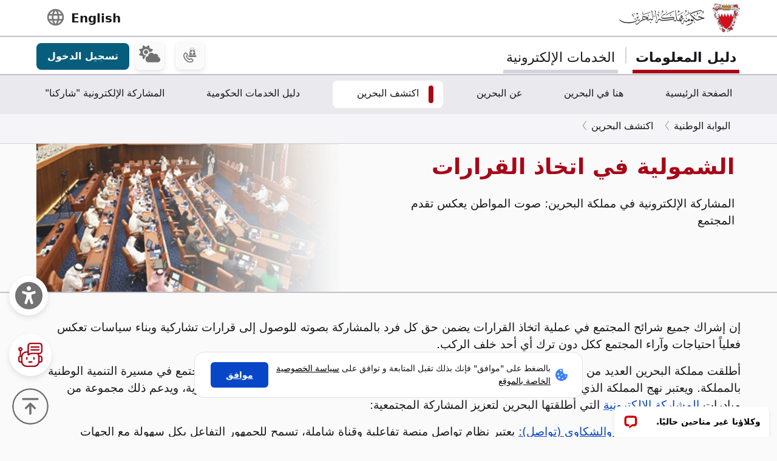

--- FILE ---
content_type: text/html; charset=UTF-8
request_url: https://www.bahrain.bh/wps/portal/ar/BNP/ExploreBahrain/InclusiveDecisionMaking/!ut/p/z0/04_Sj9CPykssy0xPLMnMz0vMAfIjo8ziDT1NDTwsnA0MPMxCjAzMHN3NjQMCXA1NXIz1C7IdFQF1GZHa/?st=&uri=nm%3Aoid%3AZ6_1I50H8C00H6T206AG73PPE14D3
body_size: 153500
content:
<!DOCTYPE html>
<html lang="ar" dir="rtl">
<head>
<meta charset="UTF-8">
<meta name="viewport" content="width=device-width, initial-scale=1, maximum-scale=1, minimum-scale=1">
<meta http-equiv="X-UA-Compatible" content="IE=Edge">
<!-- rel=dynamic-content indicates an element that is replaced with the contents produced by the specified href. 
	 dyn-cs:* URIs are resolved using the values within the 'wp_dynamicContentSpots_85' theme module. -->
<script type="text/javascript" src="/wps/ruxitagentjs_ICA7NQVfhqrux_10327251022105625.js" data-dtconfig="app=3a78b6863fdf1c57|owasp=1|featureHash=ICA7NQVfhqrux|msl=153600|srsr=10000|rdnt=1|uxrgce=1|cuc=iwcjtkof|srms=2,1,0,0%2Ftextarea%2Cinput%2Cselect%2Coption;0%2Fdatalist;0%2Fform%20button;0%2F%5Bdata-dtrum-input%5D;0%2F.data-dtrum-input;1%2F%5Edata%28%28%5C-.%2B%24%29%7C%24%29|mel=100000|expw=1|dpvc=1|md=mdcc1=abody ^rb div.content-wrapper ^rb div.row-fluid.header-info-bar.mar-btm-15 ^rb div.container ^rb div.span7 ^rb div ^rb span|lastModification=1765188511240|postfix=iwcjtkof|tp=500,50,0|srbbv=2|agentUri=/wps/ruxitagentjs_ICA7NQVfhqrux_10327251022105625.js|reportUrl=/wps/rb_bf79215pgp|rid=RID_-1355967838|rpid=-2089194671|domain=bahrain.bh"></script><link rel="stylesheet" href="/wps/contenthandler/ar/!ut/p/digest!2xNj0CDmT2rVLkYRBdy1rg/sp/mashup:ra:collection?soffset=0&amp;eoffset=19&amp;themeID=ZJ_4GDIHH422HV2D06S6PVMIM0035&amp;locale=ar&amp;locale=en&amp;mime-type=text%2Fcss&amp;lm=1681210391826&amp;entry=wp_toolbar_common__0.0%3Ahead_css&amp;entry=wp_dialog_css__0.0%3Ahead_css&amp;entry=wp_toolbar_logo__0.0%3Ahead_css&amp;entry=wp_theme_portal_edit_85__0.0%3Ahead_css&amp;entry=wp_theme_portal_85__0.0%3Ahead_css&amp;entry=wp_portlet_css__0.0%3Ahead_css&amp;entry=wp_toolbar_common_actionbar__0.0%3Ahead_css&amp;entry=wp_simple_contextmenu_css__0.0%3Ahead_css&amp;entry=wp_toolbar_actionbar__0.0%3Ahead_css&amp;entry=wp_ic4_wai_resources__0.0%3Ahead_css&amp;entry=wp_toolbar_sitepreview__0.0%3Ahead_css&amp;entry=wp_toolbar_moremenu__0.0%3Ahead_css&amp;entry=wp_status_bar__0.0%3Ahead_css&amp;entry=wp_toolbar_projectmenu__0.0%3Ahead_css&amp;entry=wp_analytics_aggregator__0.0%3Ahead_css&amp;entry=wp_oob_sample_styles__0.0%3Ahead_css" type="text/css"/><link rel="alternate" id="head_css_deferred" href="/wps/contenthandler/ar/!ut/p/digest!2xNj0CDmT2rVLkYRBdy1rg/sp/mashup:ra:collection?soffset=0&amp;eoffset=8&amp;themeID=ZJ_4GDIHH422HV2D06S6PVMIM0035&amp;locale=ar&amp;locale=en&amp;mime-type=text%2Fcss&amp;lm=1681210193796&amp;entry=wp_contextmenu_css__0.0%3Ahead_css&amp;entry=wp_federated_documents_picker__0.0%3Ahead_css&amp;entry=wp_analytics_tags__0.0%3Ahead_css&amp;entry=wp_dnd_css__0.0%3Ahead_css&amp;entry=wcm_inplaceEdit__0.0%3Ahead_css&amp;entry=wp_content_targeting_cam__0.0%3Ahead_css&amp;deferred=true"/><script type="text/javascript">var djConfig={"baseUrl":"/wps/portal_dojo/v1.9/dojo/","locale":"ar","isDebug":false,"debugAtAllCosts":false,"parseOnLoad":false,"afterOnLoad":false,"has":{"dojo-bidi":true},"modulePaths":{"com":"/wps/themeModules/js/com","ibm":"/wps/themeModules/js/ibm","pagebuilder":"/wps/themeModules/modules/pagebuilder/js","portalclient":"/wps/themeModules/modules/portalclient/js","asa":"/wps/themeModules/modules/asa/js","contentmapping":"/wps/themeModules/modules/contentmapping/js","federation":"/wps/themeModules/modules/federation/js"}};djConfig.locale=djConfig.locale.replace(/_/g, "-").replace(/iw/, "he").toLowerCase();(function(){if (typeof(wpModules) == 'undefined') wpModules = {}; if (typeof(wpModules.state) == 'undefined') wpModules.state = {}; if (typeof(wpModules.state.page) == 'undefined') wpModules.state.page = {};wpModules.state.page._initial=[{"nsuri":"https://www.ibm.com/xmlns/prod/websphere/portal/publicparams","name":"selection","value":["Z6_1I50H8C00H6T206AG73PPE14D3"]},{"nsuri":"https://www.ibm.com/xmlns/prod/websphere/portal/publicparams","name":"parameters","value":["st"]},{"nsuri":"https://www.ibm.com/xmlns/prod/websphere/portal/publicparams","name":"labelMappings","value":["Z6_1I50H8C001TU00QVIAROFD1041","Z6_1I50H8C00H6T206AG73PPE14D3","Z6_000000000000000000000000A0","Z6_1I50H8C00H6T206AG73PPE14D3","Z6_1I50H8C00H6T206AG73PPE14D3","Z6_000000000000000000000000A0"]},{"nsuri":"https://www.ibm.com/xmlns/prod/websphere/portal/publicparams","name":"expansions","value":["Z6_000000000000000000000000A0","Z6_1I50H8C001TU00QVIAROFD1041","Z6_1I50H8C00HLS506MNSB1UG1HI6"]},{"nsuri":"https://www.ibm.com/xmlns/prod/websphere/portal/publicparams","name":"locale","value":["ar"]}];wpModules.state.page.selectionPath=['Z6_000000000000000000000000A0','Z6_1I50H8C001TU00QVIAROFD1041','Z6_1I50H8C00HLS506MNSB1UG1HI6','Z6_1I50H8C00H6T206AG73PPE14D3'];wpModules.state.page.supportsEditMode=true;wpModules.state.page.supportsToolbar=true;wpModules.state.page.path='/wps/portal/ar';wpModules.state.page.protectedPath='/wps/myportal/ar';wpModules.state.page.publicPath='/wps/portal/ar';})();</script><script type="text/javascript" src="/wps/contenthandler/ar/!ut/p/digest!2xNj0CDmT2rVLkYRBdy1rg/mashup/ra:collection?themeID=ZJ_4GDIHH422HV2D06S6PVMIM0035&amp;locale=ar&amp;locale=en&amp;mime-type=text%2Fjavascript&amp;lm=1681210125266&amp;entry=wp_client_main__0.0%3Ahead_js&amp;entry=wp_client_ext__0.0%3Ahead_js&amp;entry=wp_client_logging__0.0%3Ahead_js&amp;entry=wp_client_tracing__0.0%3Ahead_js&amp;entry=wp_modules__0.0%3Ahead_js&amp;entry=wp_photon_dom__0.0%3Ahead_js&amp;entry=wp_toolbar_common__0.0%3Ahead_js&amp;entry=wp_dialog_util__0.0%3Ahead_js&amp;entry=wp_dialog_draggable__0.0%3Ahead_js&amp;entry=wp_dialog_main__0.0%3Ahead_js&amp;entry=wp_a11y__0.0%3Ahead_js&amp;entry=wp_state_page__0.0%3Ahead_js&amp;entry=wp_theme_portal_85__0.0%3Ahead_js&amp;entry=wp_theme_utils__0.0%3Ahead_js&amp;entry=wp_toolbar_viewframe_validator__0.0%3Ahead_js&amp;entry=wp_analytics_aggregator__0.0%3Ahead_js"></script><link rel="alternate" id="head_js_deferred" href="/wps/contenthandler/ar/!ut/p/digest!a9u35S-GsJR__LxzULIWAA/mashup/ra:collection?themeID=ZJ_4GDIHH422HV2D06S6PVMIM0035&amp;locale=ar&amp;locale=en&amp;mime-type=text%2Fjavascript&amp;lm=1662619616000&amp;entry=dojo_19__0.0%3Ahead_js&amp;entry=dojo_app_19__0.0%3Ahead_js&amp;entry=dojo_fx_19__0.0%3Ahead_js&amp;entry=dojo_dom_19__0.0%3Ahead_js&amp;entry=dojo_dnd_basic_19__0.0%3Ahead_js&amp;entry=dojo_data_19__0.0%3Ahead_js&amp;entry=dojo_selector_lite_19__0.0%3Ahead_js&amp;entry=dijit_19__0.0%3Ahead_js&amp;entry=dojo_dnd_ext_19__0.0%3Ahead_js&amp;entry=dijit_layout_basic_19__0.0%3Ahead_js&amp;entry=dojox_layout_basic_19__0.0%3Ahead_js&amp;entry=dijit_menu_19__0.0%3Ahead_js&amp;entry=dojo_fmt_19__0.0%3Ahead_js&amp;entry=dijit_tree_19__0.0%3Ahead_js&amp;entry=wp_dnd_namespace__0.0%3Ahead_js&amp;entry=wp_dnd_source__0.0%3Ahead_js&amp;entry=dijit_layout_ext_19__0.0%3Ahead_js&amp;entry=dijit_form_19__0.0%3Ahead_js&amp;entry=wp_client_selector__0.0%3Ahead_js&amp;entry=wp_client_dnd__0.0%3Ahead_js&amp;entry=wp_contextmenu_js__0.0%3Ahead_js&amp;entry=wp_dnd_target__0.0%3Ahead_js&amp;entry=wp_dnd_util__0.0%3Ahead_js&amp;entry=wcm_inplaceEdit__0.0%3Ahead_js&amp;deferred=true"/><link id="yed2-I1k012" rel="alternate" href="https://www.bahrain.bh/wps/portal/ar/BNP/ExploreBahrain/InclusiveDecisionMaking/!ut/p/z0/04_Sj9CPykssy0xPLMnMz0vMAfIjo8ziDT1NDTwsnA0MPMxCjAzMHN3NjQMCXA1NXIz1gxOL9AuyHRUBAozvBA!!/"><script type="text/javascript">(function() {
	var element = document.getElementById("yed2-I1k012");
	if (element) {
		wpModules.theme.WindowUtils.baseURL.resolve(element.href);
	}
}());</script><style id="layout-wstate-styles"></style><!-- update check by baha and yahya --><base href="https://www.bahrain.bh/wps/portal/ar/BNP/ExploreBahrain/InclusiveDecisionMaking/!ut/p/z0/04_Sj9CPykssy0xPLMnMz0vMAfIjo8ziDT1NDTwsnA0MPMxCjAzMHN3NjQMCXA1NXIz1gxOL9AuyHRUBAozvBA!!/">
<title>الشمولية في اتخاذ القرارات</title>


<link id="com.ibm.lotus.NavStateUrl" rel="alternate" href="/wps/portal/ar/BNP/ExploreBahrain/InclusiveDecisionMaking/!ut/p/z0/04_Sj9CPykssy0xPLMnMz0vMAfIjo8ziDT1NDTwsnA0MPMxCjAzMHN3NjQMCXA1NXIz1C7IdFQF1GZHa/" />


<link href="/wps/contenthandler/ar/!ut/p/digest!VjBueQcDg9ZtERuc1v4-zw/dav/fs-type1/themes/BahrainGovPortalThemeDX95/assets/images/bahrain.ico" rel="shortcut icon" type="image/x-icon" />


<link rel="stylesheet" type="text/css" href="/wps/contenthandler/ar/!ut/p/digest!VjBueQcDg9ZtERuc1v4-zw/dav/fs-type1/themes/BahrainGovPortalThemeDX95/assets/css/bundle.css?v=1769211871353"  media="screen,print"/>
<!-- Font Awesome 5 -->
<link  href="/wps/contenthandler/ar/!ut/p/digest!VjBueQcDg9ZtERuc1v4-zw/dav/fs-type1/themes/BahrainGovPortalThemeDX95/assets/fonts/font-awesome/css/all.css" rel="stylesheet" type="text/css" media="screen,print" />

<!-- Font Awesome 4 -->
<link  href="/wps/contenthandler/ar/!ut/p/digest!VjBueQcDg9ZtERuc1v4-zw/dav/fs-type1/themes/BahrainGovPortalThemeDX95/assets/fonts/font-awesome/css/font-awesome.css" rel="stylesheet" type="text/css" media="screen,print" />

<link  href="https://fonts.googleapis.com/css?family=PT+Sans:400,700" rel="stylesheet" type="text/css" media="screen,print"/>
<link rel="stylesheet" href="https://fonts.googleapis.com/icon?family=Material+Icons">
<link  href="/wps/contenthandler/ar/!ut/p/digest!VjBueQcDg9ZtERuc1v4-zw/dav/fs-type1/themes/BahrainGovPortalThemeDX95/assets/fonts/custom-font-icons/css/custom-icons.css" rel="stylesheet" type="text/css" media="screen,print" />
<!-- for new icons in header -->
<link  href="about:blank" rel="stylesheet" type="text/css" media="screen,print" />


 <script src="https://cdnjs.cloudflare.com/ajax/libs/jquery/3.7.1/jquery.min.js" integrity="sha512-v2CJ7UaYy4JwqLDIrZUI/4hqeoQieOmAZNXBeQyjo21dadnwR+8ZaIJVT8EE2iyI61OV8e6M8PP2/4hpQINQ/g==" crossorigin="anonymous" referrerpolicy="no-referrer"></script>
<!-- Added by Ashfaq for Favorite Service --><!-- <script src="/wps/contenthandler/ar/!ut/p/digest!VjBueQcDg9ZtERuc1v4-zw/dav/fs-type1/themes/BahrainGovPortalThemeDX95/assets/js/fav-service.js"></script> -->


<link rel="stylesheet" type="text/css" href="/wps/contenthandler/ar/!ut/p/digest!VjBueQcDg9ZtERuc1v4-zw/dav/fs-type1/themes/BahrainGovPortalThemeDX95/assets/css/bundle_extension.css?v=1769211871353" />

<!-- Accept Cookies -->
    <link  href="/wps/contenthandler/ar/!ut/p/digest!VjBueQcDg9ZtERuc1v4-zw/dav/fs-type1/themes/BahrainGovPortalThemeDX95/assets/css/law-popup_ar.css" rel="stylesheet" type="text/css" />
<!-- END - Accept Cookies --><!-- maps -->
<script src="https://maps.googleapis.com/maps/api/js?key=AIzaSyDR09JMkFLq7CfkUASF_syEo3VP5gnHb6M&amp;libraries=places"></script>
<!-- flatpickr -->
<link rel="stylesheet" href="https://cdn.jsdelivr.net/npm/flatpickr/dist/flatpickr.min.css">
<script src="https://cdn.jsdelivr.net/npm/flatpickr"></script>
<script src="https://cdn.jsdelivr.net/npm/flatpickr/dist/l10n/ar.js"></script>
<script>
/* Dark Mode Preservance */
var root = document.documentElement; /*the html tag */
var $darkLevelSwitch = $('.js-dark-level'); /*the dark mode switch icon*/
//var $body = $('body'); /*the page body tag*/

function darkModeON() {
	console.log('darkModeON FUNCTION');
	var $body = $('body'); /*the page body tag*/
    $body.addClass('dark-level').removeClass('high-contrast');
    root.style.setProperty('--bs-btn-color', '#FFFFFF');
    root.style.setProperty('--bs-interactive-blue', '#0797FE');
    root.style.setProperty('--bs-official-red', '#ED5A67');
    root.style.setProperty('--bs-red-light', '#5C3B3A');
    root.style.setProperty('--bs-error-red', '#FF8985');
    root.style.setProperty('--bs-error-red-bg', '#5C3B3A');
    root.style.setProperty('--bs-success-green', '#47B797');
    root.style.setProperty('--bs-success-green-bg', '#2B5247');
    root.style.setProperty('--bs-warning-yellow', '#E79747');
    root.style.setProperty('--bs-warning-yellow-bg', '#64482B');
    root.style.setProperty('--bs-info-blue-bg', '#163F5C');
    root.style.setProperty('--bs-info-blue-light-bg', '#163F5C');
    root.style.setProperty('--bs-text-black', '#fff');
    root.style.setProperty('--bs-text-grey', '#E0E0E0');
    root.style.setProperty('--bs-text-white', '#121212');
    root.style.setProperty('--bs-LV01-grey', '#121212');
    root.style.setProperty('--bs-LV02-grey', '#1D1D1D');
    root.style.setProperty('--bs-LV03-grey', '#212121');
    root.style.setProperty('--bs-LV04-grey', '#242424');
    root.style.setProperty('--bs-LV05-grey', '#262626');
    root.style.setProperty('--bs-LV06-grey', '#2C2C2C');
    root.style.setProperty('--bs-LV07-grey', '#2D2D2D');
    root.style.setProperty('--bs-LV08-grey', '#8A8A8A');
    root.style.setProperty('--bs-LV09-grey', '#8A8A8A');
    root.style.setProperty('--bs-dark-border', '#8A8A8A');
    root.style.setProperty('--bs-medium-border', '#4E4E4E');
    root.style.setProperty('--bs-light-border', '#D3D3DA');
    root.style.setProperty('--bs-link-color', '#A1BEFC');
    root.style.setProperty('--bs-link-hover-color', '#7EA6FC');
    root.style.setProperty('--bs-banner-bg-color', '#ffffff');
    root.style.setProperty('--btn--venice-blue', '#1FB8EF');
    root.style.setProperty('--main-background-color', '#121212');
    root.style.setProperty('--main-select-border-color', '#f8f9fa');
    root.style.setProperty('--main-selectected-background-color', '#707077');
    root.style.setProperty('--bs-card-bg', 'transparent');
}

function darkModeOFF() {
    console.log('darkModeOFF FUNCTION');
    var $body = $('body'); /*the page body tag*/
    $body.removeClass('dark-level high-contrast');
    root.style.setProperty('--bs-btn-color', '#212529');
    root.style.setProperty('--bs-interactive-blue', '#0747C7');
    root.style.setProperty('--bs-official-red', '#A70717');
    root.style.setProperty('--bs-red-light', '#F6EDEE');
    root.style.setProperty('--bs-error-red', '#A70000');
    root.style.setProperty('--bs-error-red-bg', '#FEF0F0');
    root.style.setProperty('--bs-success-green', '#078757');
    root.style.setProperty('--bs-success-green-bg', '#E7F7E7');
    root.style.setProperty('--bs-warning-yellow', '#C76707');
    root.style.setProperty('--bs-warning-yellow-bg', '#FCF1E7');
    root.style.setProperty('--bs-info-blue-bg', '#E5ECF9');
    root.style.setProperty('--bs-info-blue-light-bg', '#D5E0F6');
    root.style.setProperty('--bs-text-black', '#17171C');
    root.style.setProperty('--bs-text-grey', '#4B4B57');
    root.style.setProperty('--bs-text-white', '#fff');
    root.style.setProperty('--bs-LV01-grey', '#FAFAFA');
    root.style.setProperty('--bs-LV02-grey', '#F5F5F7');
    root.style.setProperty('--bs-LV03-grey', '#EAEAEE');
    root.style.setProperty('--bs-LV04-grey', '#E1E1E7');
    root.style.setProperty('--bs-LV05-grey', '#C0C0CA');
    root.style.setProperty('--bs-LV06-grey', '#AAAAB7');
    root.style.setProperty('--bs-LV07-grey', '#66676E');
    root.style.setProperty('--bs-LV08-grey', '#707070');
    root.style.setProperty('--bs-LV09-grey', '#495057');
    root.style.setProperty('--bs-dark-border', '#707077');
    root.style.setProperty('--bs-medium-border', '#AAAAB7');
    root.style.setProperty('--bs-light-border', '#D3D3DA');
    
    root.style.setProperty('--bs-link-color', '#0747C7');
    root.style.setProperty('--bs-link-hover-color', '#062C7A');
    root.style.setProperty('--bs-banner-bg-color', '#000000');
    root.style.setProperty('--btn--venice-blue', '#075D7C');
    root.style.setProperty('--main-background-color', '#f8f9fa');
    root.style.setProperty('--main-select-border-color', '#707077');
    root.style.setProperty('--main-selectected-background-color', '#707077');
    root.style.setProperty('--bs-card-bg', '#fff');
    
}

$( document ).ready(function() {
  //Dark Mode Settings
    if(getCookie("darkModeCookie")!=null){
    
      console.log('Dark Cookie Exists');
      /*call darkModeON()*/
      darkModeON();
    }
    else{
      console.log('No Dark Cookie');
      darkModeOFF();
    } 
    
   /*Text Settings*/ 
   
   //Default setting
    if(getCookie("defaultTextCookie")!=null){
    
      console.log('default Text Cookie');
      $('#flexRadioDefault1').trigger('click');
      /*call darkModeON()*/
      //darkModeON();
    }
    //Dyslexia setting
    else if(getCookie("dyslexiaTextCookie")!=null){
      console.log('dyslexia Text Cookie');
      $('#flexRadioDefault2').trigger('click');
      
      //darkModeOFF();
    }
    //Dyslexia Alt setting
    else if(getCookie("dyslexiaAltCookie")!=null){
      console.log('dyslexia Alt Cookie');
      $('#flexRadioDefault3').trigger('click');
      
      //darkModeOFF();
    }
    //High Contrast setting
    else if(getCookie("highContrastCookie")!=null){
      console.log('high Contrast Cookie');
      $('#flexRadioDefault4').trigger('click');
      
      //darkModeOFF();
    }

});
    
/*1. Check if the dark mode cookie exists*/
    /*get the cookie by its name getCookie("darkModeCookie");*/
    
/*2. If getCookie() returned !null, then {
	    This means the cookie exists and that we are in Dark Mode
        so we have to make sure to
        a. Add the "darkLevel" class to the body tag
        b. Add all the CSS color variables with their values of the dark mode. 
      }
      else {
        this means the cookie doesn't exist and the we are in Light Mode
        So we have to make sure to

      }
			
			
		*/
</script>

 <script>
 function setFontSize(theSize) {
 	var myFontSize = theSize; 
}
 
 $(document).ready(function() {
    /* Text Size Increase and Decrease Settings */
    
    //1. Check if fontSize cookie exists
    var $html = $('html');
    
    if(getCookie("fontSizeCookie")!=null){
    	 console.log("FONT SIZE Stored in Cookie is : " + getCookie("fontSizeCookie"));
         $('html').css('font-size', getCookie("fontSizeCookie"));
    }
    
    //var $fontSize = parseInt($html.css('font-size'));
    
    
    //$('html').css('font-size', )
    
    
   });
 </script>
 
 <!-- Read Speaker JS -->

<script>
  window.rsConf = {
    cb: {
      audio: {
        ended: function () {
          ReadSpeaker.ui && ReadSpeaker.ui.destroyActivePlayer();
        },
      },
    },
  };
</script>

<!--  Matomo Web Analytics -->
	
<script src="https://cdn-me.readspeaker.com/script/5668/webReader/webReader.js?pids=wr" type="text/javascript" id="rs_req_Init" async defer></script>
	
<!-- END - Read Speaker JS --><!-- Font Awesome - External link -->
<link rel="stylesheet" href="https://use.fontawesome.com/releases/v6.4.2/css/all.css?v=7857324" media="screen,print">
<!-- END - Font Awesome - External link --><!-- rendering is delegated to the specified href for each locale -->
</head>
<body id="content" class="body-gray theme-red">
	<style>
		.wpthemeInner {width:95%;}
		.wpthemeSecondaryNav {width:95%;}
	</style>
<!-- IBM Portal Default Header Aread -->	
	<div class="wpthemeFrame" style="border-bottom: 10px solid black; display:none;">

		<!-- IBM Header -->
		<header role="banner" tabindex="-1" aria-label="Main header">

			<!-- site toolbar -->
			
<div id="wpToolbarActionBarBackground" class="wpToolbarActionBar wpToolbarCommon">
    
	<div class="wpToolbarLoginContainer">
	<div id="wpToolbarLogin" class="wpToolbarLogin">
		
		<div><a href='/wps/myportal/ar/BNP/ExploreBahrain/InclusiveDecisionMaking/!ut/p/z0/04_Sj9CPykssy0xPLMnMz0vMAfIjo8ziDT1NDTwsnA0MPMxCjAzMHN3NjQMCXA1NXIz1C7IdFQF1GZHa/' >تسجيل الدخول لاستخدام امكانيات التأليف</a></div>
		
	</div>
</div>

    <ul class="wpToolbarRight">
        
        <li class="wpToolbarActionArea contextMenus">
            
<input type="hidden" id="wpPageIsPractitioner" value="false">
<div class="wpToolbarMenu wpToolbarSites wpToolbarToggleLink">
    <a id="wpToolbarSitesNavMenu" class="wpthemeMenuFocus" onkeydown="return !wpModules.theme.ActionBar.openSitesMenu(this, event);" onclick="return !wpModules.theme.ActionBar.openSitesMenu(this, event);" role="button" aria-pressed="false" aria-haspopup="true" aria-label="قائمة الموقع" href="#">
        
                <svg class="wpToolbarActionBarSVG wpToolbarActionBarSVGFontSize" focusable="false" viewBox="0 0 32 32" aria-hidden="true" role="presentation" data-mui-test="wikisIcon"><path d="M16 2a14 14 0 1 0 14 14A14 14 0 0 0 16 2zm12 13h-6a24.26 24.26 0 0 0-2.79-10.55A12 12 0 0 1 28 15zM16 28a5 5 0 0 1-.67 0A21.85 21.85 0 0 1 12 17h8a21.85 21.85 0 0 1-3.3 11 5 5 0 0 1-.7 0zm-4-13a21.85 21.85 0 0 1 3.3-11 6 6 0 0 1 1.34 0A21.85 21.85 0 0 1 20 15zm.76-10.55A24.26 24.26 0 0 0 10 15H4a12 12 0 0 1 8.79-10.55zM4.05 17h6a24.26 24.26 0 0 0 2.75 10.55A12 12 0 0 1 4.05 17zm15.16 10.55A24.26 24.26 0 0 0 22 17h6a12 12 0 0 1-8.79 10.55z"></path></svg>
                <svg class="wpToolbarActionBarSVG wpToolbarActionBarSVGCaret wpToolbarActionBarSVGFontSize" focusable="false" viewBox="0 0 32 32" aria-hidden="true" role="presentation" data-mui-test="caret--downIcon"><path d="M23 12l-7 8-7-8h14z"></path></svg>
                
        <span class="tooltipContextMenu tooltipRight">فتح قائمة الموقع</span>                
        <span class="wpToolbarImagesOff wpToolbarAltText">المواقع</span>
    </a>
</div>

        </li>
        
        <li class="wpToolbarActionArea logo">
            <div class="wpToolbarLogo"><a target="_blank" class="wpthemeMenuFocus" href="https://www.hcltech.com"><img class="wpToolbarCommonImages wpToolbarCommonImages-HCLLogo" alt="المقر الأساسي لشركة HCL Technologies" src="[data-uri]"><span class="wpLogoTooltip tooltipRight">المقر الأساسي لشركة HCL Technologies</span></a></div>
        </li>
        
    </ul>
    <div style="clear:both"></div>
</div>
<!-- header -->
			<div class="wpthemeHeader">
				<div class="wpthemeInner">
					<div class="wpthemeLogo wpthemeLeft">
						<span class="wpthemeAltText">HCL Digital Experience</span>
					</div>
					
					<!-- renders the top navigation -->
					</div>
			</div><!-- end header -->
			
			<!-- main banner-->
			<div class="wpthemeBanner">
				<div class="wpthemeBannerInner">
					<div class="wpthemeInner">
						
<ul class="wpthemeCommonActions wpthemeLeft">

    
    <li>
        <span class="wpthemeBranding">
            <a class="wpthemeBrandingLink" href="?uri=nm:oid:Z6_1I50H8C001TU00QVIAROFD1041&amp;st=">
                <img src="[data-uri]" alt="شعار Digital Experience">
            </a>
            
            <span class="wpthemeAltText">شعار Digital Experience</span>
        </span>
    </li>

</ul>
<ul class="wpthemeCommonActions wpthemeRight">


        <li class="wpthemeLast" id="wpthemeLogin">
            <a href="/wps/myportal/ar/BNP/ExploreBahrain/InclusiveDecisionMaking/!ut/p/z0/04_Sj9CPykssy0xPLMnMz0vMAfIjo8ziDT1NDTwsnA0MPMxCjAzMHN3NjQMCXA1NXIz1C7IdFQF1GZHa/" >بدء الاتصال</a>
        </li>
    

</ul><div class="wpthemeClear"></div>
					</div>
				</div>
			</div><!--end main banner-->
			
			<!--Primary nav banner-->
			<div class="wpthemeBanner wpthemeBannerPrimaryNavigation">
				<div class="wpthemeBannerInner">
					<div class="wpthemeInner">
						
    <div class="wpthemeNavContainer1">
        <nav class="wpthemePrimaryNav wpthemeLeft" aria-label="Portal Application" role="navigation" tabindex="-1">
            <ul class="wpthemeNavList">

                
                    <li class="wpthemeNavListItem wpthemeLeft">

                        
                        <a href="?uri=nm:oid:Z6_1I50H8C009UUF068GF4468R757&amp;st=" class="wpthemeLeft  ">

                            
                            <span lang="ar" dir="RTL">الصفحة الرئيسية</span>
                        </a>

                        

                    </li>

                
                    <li class="wpthemeNavListItem wpthemeLeft">

                        
                        <a href="?uri=nm:oid:Z6_1I50H8C00PD420QV9R6BM10004&amp;st=" class="wpthemeLeft  ">

                            
                            <span lang="ar" dir="RTL">هنا في البحرين</span>
                        </a>

                        

                    </li>

                
                    <li class="wpthemeNavListItem wpthemeLeft">

                        
                        <a href="?uri=nm:oid:Z6_1I50H8C001TU00QVIAROFD10K0&amp;st=" class="wpthemeLeft  ">

                            
                            <span lang="ar" dir="RTL">عن البحرين</span>
                        </a>

                        

                    </li>

                
                    <li class="wpthemeNavListItem wpthemeLeft wpthemeSelected">

                        
                        <a href="?uri=nm:oid:Z6_1I50H8C00HLS506MNSB1UG1HI6&amp;st=" class="wpthemeLeft  ">

                            
                            <span lang="ar" dir="RTL">اكتشف البحرين</span>
                        </a>

                        

                    </li>

                
                    <li class="wpthemeNavListItem wpthemeLeft">

                        
                        <a href="?uri=nm:oid:Z6_1I50H8C009UUF068GF44687A67&amp;st=" class="wpthemeLeft  ">

                            
                            <span lang="ar" dir="RTL">دليل الخدمات الحكومية</span>
                        </a>

                        

                    </li>

                
                    <li class="wpthemeNavListItem wpthemeLeft">

                        
                        <a href="?uri=nm:oid:Z6_4GDIHH4221DP6065B939430085&amp;st=" class="wpthemeLeft  ">

                            
                            <span lang="ar" dir="RTL">المشاركة الإلكترونية &#034;شاركنا&#034;</span>
                        </a>

                        

                    </li>

                
                    <li class="wpthemeNavListItem wpthemeLeft">

                        
                        <a href="?uri=nm:oid:Z6_1I50H8C00PD420QV9R6BM10005&amp;st=" class="wpthemeLeft  ">

                            
                            <span lang="ar" dir="RTL">المشاركة الإلكترونية</span>
                        </a>

                        

                    </li>

                
                    <li class="wpthemeNavListItem wpthemeLeft">

                        
                        <a href="?uri=nm:oid:Z6_1I50H8C009U6006GU111JU0082&amp;st=" class="wpthemeLeft  ">

                            
                            <span lang="ar" dir="RTL">الدليل الحكومي</span>
                        </a>

                        

                    </li>

                
                    <li class="wpthemeNavListItem wpthemeLeft">

                        
                        <a href="?uri=nm:oid:Z6_1I50H8C00H354062ELMDH53S63&amp;st=" class="wpthemeLeft  ">

                            
                            <span lang="ar" dir="RTL">دليل خدمة العملاء</span>
                        </a>

                        

                    </li>

                
                    <li class="wpthemeNavListItem wpthemeLeft">

                        
                        <a href="?uri=nm:oid:Z6_1I50H8C009T960622A42SG30O0&amp;st=" class="wpthemeLeft  ">

                            
                            <span lang="ar" dir="RTL">خريطة الموقع</span>
                        </a>

                        

                    </li>

                
                    <li class="wpthemeNavListItem wpthemeLeft">

                        
                        <a href="?uri=nm:oid:Z6_1I50H8C00PU2506A1M1QOD1026&amp;st=" class="wpthemeLeft  ">

                            
                            <span lang="ar" dir="RTL">شروط الاستخدام</span>
                        </a>

                        

                    </li>

                
                    <li class="wpthemeNavListItem wpthemeLeft">

                        
                        <a href="?uri=nm:oid:Z6_1I50H8C00PQD20621CNUF81CO4&amp;st=" class="wpthemeLeft  ">

                            
                            <span lang="ar" dir="RTL">حول ميزة البطاقات المحفوظة</span>
                        </a>

                        

                    </li>

                
                    <li class="wpthemeNavListItem wpthemeLeft">

                        
                        <a href="?uri=nm:oid:Z6_1I50H8C00HQU8062LJO62B3OE1&amp;st=" class="wpthemeLeft  ">

                            
                            <span lang="ar" dir="RTL">دليل أرقام الخط الساخن للطوارئ</span>
                        </a>

                        

                    </li>

                
                    <li class="wpthemeNavListItem wpthemeLeft">

                        
                        <a href="?uri=nm:oid:Z6_1I50H8C0095KC06IS4N5JT1820&amp;st=" class="wpthemeLeft  ">

                            
                            <span lang="ar" dir="RTL">دليل المستخدم</span>
                        </a>

                        

                    </li>

                
                    <li class="wpthemeNavListItem wpthemeLeft">

                        
                        <a href="?uri=nm:oid:Z6_1I50H8C0096MA06290I6LG1000&amp;st=" class="wpthemeLeft  ">

                            
                            <span lang="en" dir="ltr">Test Search</span>
                        </a>

                        

                    </li>

                
                    <li class="wpthemeNavListItem wpthemeLeft">

                        
                        <a href="?uri=nm:oid:Z6_1I50H8C00PCP60651FIQR51R53&amp;st=" class="wpthemeLeft  ">

                            
                            <span lang="ar" dir="RTL">عن مدفوعات البحرين</span>
                        </a>

                        

                    </li>

                
                    <li class="wpthemeNavListItem wpthemeLeft">

                        
                        <a href="?uri=nm:oid:Z6_318EGJK019IT206ABKAKVQ2000&amp;st=" class="wpthemeLeft  ">

                            
                            <span lang="en" dir="ltr">OIDCUserDetailsPrinter</span>
                        </a>

                        

                    </li>

                
                    <li class="wpthemeNavListItem wpthemeLeft">

                        
                        <a href="?uri=nm:oid:Z6_318EGJK01P6S406P9KJKMU20O7&amp;st=" class="wpthemeLeft  ">

                            
                            <span lang="en" dir="ltr">Error Page</span>
                        </a>

                        

                    </li>

                
                    <li class="wpthemeNavListItem wpthemeLeft">

                        
                        <a href="?uri=nm:oid:Z6_1I50H8C00PK6106QARA4P01085&amp;st=" class="wpthemeLeft  ">

                            
                            <span lang="en" dir="ltr">Test Ads Home</span>
                        </a>

                        

                    </li>

                
                    <li class="wpthemeNavListItem wpthemeLeft">

                        
                        <a href="?uri=nm:oid:Z6_318EGJK01940A06P41T7UC2003&amp;st=" class="wpthemeLeft  ">

                            
                            <span lang="ar" dir="RTL">تقويم البحرين</span>
                        </a>

                        

                    </li>

                
                    <li class="wpthemeNavListItem wpthemeLeft">

                        
                        <a href="?uri=nm:oid:Z6_318EGJK01PUR306LSH6SVE2K90&amp;st=" class="wpthemeLeft  ">

                            
                            <span lang="ar" dir="RTL">أخبار البحرين</span>
                        </a>

                        

                    </li>

                

            </ul>
        </nav>
        <div class="wpthemeClear"></div>
    </div>

<div class="wpthemeClear"></div>
					</div>
				</div>
			</div><!--end primary nav banner-->
			
			<div class="wpthemeSecondaryBanner">
				
    <div class="wpthemeNavContainer1">
        <nav class="wpthemeSecondaryNav" aria-label="Application" role="navigation" tabindex="-1">
            <ul class="wpthemeNavList">

                
                    <li class="wpthemeNavListItem wpthemeLeft">

                        
                        <a href="?uri=nm:oid:Z6_1I50H8C00HNPD06OH8727B3OD2&amp;st=" class="wpthemeLeft  ">

                            
                            <span lang="ar" dir="RTL">الأمن السيبراني</span>
                        </a>

                        

                    </li>

                
                    <li class="wpthemeNavListItem wpthemeLeft">

                        
                        <a href="?uri=nm:oid:Z6_1I50H8C00H6T206AG73PPE14U6&amp;st=" class="wpthemeLeft  ">

                            
                            <span lang="ar" dir="RTL">مواكبة المستقبل</span>
                        </a>

                        

                    </li>

                
                    <li class="wpthemeNavListItem wpthemeLeft">

                        
                        <a href="?uri=nm:oid:Z6_1I50H8C009VL806C9I6KFR28S6&amp;st=" class="wpthemeLeft  ">

                            
                            <span lang="ar" dir="RTL">تقييم المراكز الحكومية</span>
                        </a>

                        

                    </li>

                
                    <li class="wpthemeNavListItem wpthemeLeft">

                        
                        <a href="?uri=nm:oid:Z6_1I50H8C00H6T206AG73PPE14Q4&amp;st=" class="wpthemeLeft  ">

                            
                            <span lang="ar" dir="RTL">الطائرات بدون طيار</span>
                        </a>

                        

                    </li>

                
                    <li class="wpthemeNavListItem wpthemeLeft">

                        
                        <a href="?uri=nm:oid:Z6_1I50H8C00HNPD06OH8727B34L3&amp;st=" class="wpthemeLeft  ">

                            
                            <span lang="ar" dir="RTL">الاتصالات وعلوم الفضاء</span>
                        </a>

                        

                    </li>

                
                    <li class="wpthemeNavListItem wpthemeLeft wpthemeSelected">

                        
                        <a href="?uri=nm:oid:Z6_1I50H8C00H6T206AG73PPE14D3&amp;st=" class="wpthemeLeft  ">

                            
                            <span lang="ar" dir="RTL">الشمولية في اتخاذ القرارات<span class="wpthemeAccess"></span></span>
                        </a>

                        

                    </li>

                
                    <li class="wpthemeNavListItem wpthemeLeft">

                        
                        <a href="?uri=nm:oid:Z6_1I50H8C00HNPD06OH8727B3482&amp;st=" class="wpthemeLeft  ">

                            
                            <span lang="ar" dir="RTL">المساواة</span>
                        </a>

                        

                    </li>

                
                    <li class="wpthemeNavListItem wpthemeLeft">

                        
                        <a href="?uri=nm:oid:Z6_1I50H8C00HNPD06OH8727B34K2&amp;st=" class="wpthemeLeft  ">

                            
                            <span lang="ar" dir="RTL">الأمن الغذائي وسلامة الأغذية</span>
                        </a>

                        

                    </li>

                
                    <li class="wpthemeNavListItem wpthemeLeft">

                        
                        <a href="?uri=nm:oid:Z6_1I50H8C00HNPD06OH8727B34T2&amp;st=" class="wpthemeLeft  ">

                            
                            <span lang="ar" dir="RTL">السياحة والثقافة والرياضة</span>
                        </a>

                        

                    </li>

                
                    <li class="wpthemeNavListItem wpthemeLeft">

                        
                        <a href="?uri=nm:oid:Z6_1I50H8C00HNPD06OH8727B3OV2&amp;st=" class="wpthemeLeft  ">

                            
                            <span lang="ar" dir="RTL">التقنيات الناشئة</span>
                        </a>

                        

                    </li>

                
                    <li class="wpthemeNavListItem wpthemeLeft">

                        
                        <a href="?uri=nm:oid:Z6_1I50H8C00HNPD06OH8727B3452&amp;st=" class="wpthemeLeft  ">

                            
                            <span lang="ar" dir="RTL">​التنمية المستدامة</span>
                        </a>

                        

                    </li>

                
                    <li class="wpthemeNavListItem wpthemeLeft">

                        
                        <a href="?uri=nm:oid:Z6_1I50H8C00HNPD06OH8727B34C3&amp;st=" class="wpthemeLeft  ">

                            
                            <span lang="ar" dir="RTL">الإدارة الحكومية</span>
                        </a>

                        

                    </li>

                
                    <li class="wpthemeNavListItem wpthemeLeft">

                        
                        <a href="?uri=nm:oid:Z6_1I50H8C00PEFA06A8FEP5124G5&amp;st=" class="wpthemeLeft  ">

                            
                            <span lang="ar" dir="RTL">النقل الآمن للبيانات</span>
                        </a>

                        

                    </li>

                
                    <li class="wpthemeNavListItem wpthemeLeft">

                        
                        <a href="?uri=nm:oid:Z6_1I50H8C00H1P6062BVVEAB2G52&amp;st=" class="wpthemeLeft  ">

                            
                            <span lang="ar" dir="RTL">نظم المعلومات الجغرافية</span>
                        </a>

                        

                    </li>

                
                    <li class="wpthemeNavListItem wpthemeLeft">

                        
                        <a href="?uri=nm:oid:Z6_1I50H8C00H6T206AG73PPE1417&amp;st=" class="wpthemeLeft  ">

                            
                            <span lang="ar" dir="RTL">العمل عن بعد</span>
                        </a>

                        

                    </li>

                
                    <li class="wpthemeNavListItem wpthemeLeft">

                        
                        <a href="?uri=nm:oid:Z6_1I50H8C00H23E06T6M9M9L1000&amp;st=" class="wpthemeLeft  ">

                            
                            <span lang="ar" dir="RTL">الذكاء الاصطناعي</span>
                        </a>

                        

                    </li>

                
                    <li class="wpthemeNavListItem wpthemeLeft">

                        
                        <a href="?uri=nm:oid:Z6_1I50H8C00H23E06T6M9M9L10G1&amp;st=" class="wpthemeLeft  ">

                            
                            <span lang="ar" dir="RTL">برنامج الموظف الحكومي المتميز في خدمة العملاء</span>
                        </a>

                        

                    </li>

                
                    <li class="wpthemeNavListItem wpthemeLeft">

                        
                        <a href="?uri=nm:oid:Z6_1I50H8C00H23E06T6M9M9L10O0&amp;st=" class="wpthemeLeft  ">

                            
                            <span lang="ar" dir="RTL">البرمجة من أجل المستقبل</span>
                        </a>

                        

                    </li>

                

            </ul>
        </nav>
        <div class="wpthemeClear"></div>
    </div>


    <div class="wpthemeNavContainer2">
        <nav class="wpthemeSecondaryNav" aria-label="Application 2" role="navigation" tabindex="-1">
            <ul class="wpthemeNavList">

                
                    <li class="wpthemeNavListItem wpthemeLeft">

                        
                        <a href="?uri=nm:oid:Z6_1I50H8C00H6T206AG73PPE14T2&amp;st=" class="wpthemeLeft  ">

                            
                            <span lang="en" dir="ltr">EB Content Details Page 16</span>
                        </a>

                        

                    </li>

                

            </ul>
        </nav>
        <div class="wpthemeClear"></div>
    </div>

<div class="wpthemeClear"></div>
			</div><!--end secondary banner-->
			
		</header><!-- IBM Header - End -->
		
	</div><!-- IBM Portal Default Header Aread -->
	
<!-- Bahrain Portal - Main Wrapper -->	
<div class="wrapper wrapper--padding">	

		<!-- Bahrain Portal - Header Section -->
		
<script type="text/javascript">
   var jsPageName = '';
   var serviceUniqueName ='';
   var serviceOwner = '';
   
   console.log("serviceOwner : " + serviceOwner);
   
</script>
<!--  header    -->
<header class="header header--alt-personalization header--eng js-header">
   <nav class="navbar navbar-light">
      <div class="nav__row">
         <div class="container">
            <div class="nav__inner d-flex align-items-center header-first-row">
            
               <div class="logo header__logo js-logo">
                  
                     <a class="navbar-brand" href="/wps/portal/ar/BNP/HomeNationalPortal">
                     <img src="/wps/contenthandler/ar/!ut/p/digest!VjBueQcDg9ZtERuc1v4-zw/dav/fs-type1/themes/BahrainGovPortalThemeDX95/assets/images/Logo_ar.svg" alt="Bahrain Portal Logo Arabic">
                     <img src="/wps/contenthandler/ar/!ut/p/digest!VjBueQcDg9ZtERuc1v4-zw/dav/fs-type1/themes/BahrainGovPortalThemeDX95/assets/images/Logo_ar_white.svg" alt="Bahrain Portal White Logo Arabic">
                     </a>
                  
               </div>
               <!-- /.logo header__logo -->
				<div class="btn-group btn-group-alt accessabilty-lang" role="group" aria-label="Basic example">
				    
				        <a class="btn lang-switch d-flex flex-row-reverse flex-md-row align-items-center" 
				           title="English" 
				           href='/wps/portal/en/BNP/ExploreBahrain/InclusiveDecisionMaking/!ut/p/z0/04_Sj9CPykssy0xPLMnMz0vMAfIjo8ziDT1NDTwsnA0MPMxCjAzMHN3NjQMCXA1NXIz1C7IdFQF1GZHa/'>
				            <span>
				                English
				                <i class="material-icons" style="color: #787878; font-size: 33px; padding: 0px 2px; vertical-align: bottom;">&#xe894;</i>
				            </span>
				        </a>
				    
				</div>

            </div>
            <!-- /.nav__inner -->
         </div>
         <!--  /.container  -->
      </div>
      <!-- /.nav__row -->
      <div class="header__content">
         <div class="container">
            <div class="header__icon">
               <img src="/wps/contenthandler/ar/!ut/p/digest!VjBueQcDg9ZtERuc1v4-zw/dav/fs-type1/themes/BahrainGovPortalThemeDX95/assets/images/svg/close.svg" alt="">
            </div>
            <!-- /.header__icon  -->
            <div class="nav__row nav__row--alt d-flex justify-content-between align-items-center">
               <!-- Header button group -->
               <div class="btn-group btn-group-alt weather-btn" role="group" aria-label="Basic example">
                   <a title="Checkout our emergency contact" class="emergency-icon" href="/wps/portal/ar/BNP/DirectoryOfEmergencyHotlineNumbers">
						<img src="/wps/contenthandler/ar/!ut/p/digest!VjBueQcDg9ZtERuc1v4-zw/dav/fs-type1/themes/BahrainGovPortalThemeDX95/assets/images/emergency-cal.svg" alt="emergency contact">
					</a>
					 <!-- Weather button Desktop -->
                  <button type="button" class="btn" data-bs-toggle="modal" data-bs-target="#modal-weather">
   					<span class="fas fa-cloud-sun"></span>
   					<span class="weather-hidden">weather</span>
   				  </button>				
                  <!-- END - Weather button Desktop  --><!-- Web Reader - ORIGINAL    --><!-- Commented Header 
                     
                     	<button type="button" class="btn">
                     	  <div id="readspeaker_button1" class="rs_skip rs_preserve">
                     	    <a class="rsbtn_play" title="استمع لهذا المحتوى" href="https://app-me.readspeaker.com/cgi-bin/rsent?customerid=5668&amp;lang=ar_ar&amp;readclass=main&amp;url="
                     	      onclick='function toggleReader(...args) {
                     			if (typeof ReadSpeaker !== undefined) {
                     				if (ReadSpeaker.ui &amp;&amp; ReadSpeaker.ui.getActivePlayer()) {
                     						ReadSpeaker.ui.destroyActivePlayer()
                     				} else {
                     					readpage(...args);
                     				}
                     			}
                     			return false;
                     		}; return toggleReader(this.href, "xp1")'
                     	      class="rs_href"><img src="/wps/contenthandler/ar/!ut/p/digest!VjBueQcDg9ZtERuc1v4-zw/dav/fs-type1/themes/BahrainGovPortalThemeDX95/assets/images/svg/speaker.svg" alt="Read Speaker Icon"/><small class="hidden-lg" style="color: var(--bs-text-black); font-size: 16px;">استمع لهذا المحتوى</small></a>
                     	  </div>
                     	</button>
                     
                     -->
                  <!-- The hidden readspeaker div -->
                  <div id="xp1" hidden class="rs_preserve rs_skip rs_addtools rs_splitbutton rs_exp"></div>
                  <!-- END - The hidden readspeaker div --><!-- END - Web Reader - ORIGINAL --><!--  Accessibility Icon --><!-- 	
                     <button id="accessbilityIcon" type="button" class="btn" title="Accessibility">
                     <i class="fa fa-universal-access"  style="font-size:36px;  color:#787878;"></i>
                     
                     <small></small>
                     </button>
                     -->
                  <!-- END - Accessibility Icon --><!-- Text Settings 
                     <button type="button" class="btn" data-bs-toggle="modal" data-bs-target="#modal-text" title="إعدادات النص والعرض">
                     	<img src="/wps/contenthandler/ar/!ut/p/digest!VjBueQcDg9ZtERuc1v4-zw/dav/fs-type1/themes/BahrainGovPortalThemeDX95/assets/images/svg/text.svg" alt="">
                     
                     	<small>إعدادات النص</small>
                     </button>-->
                  <!-- END - Text Settings  --><!-- Dark Mode button -->
					<div class="btn d-none btn-colors-switch">
					    <div class="form-check form-switch js-dark-level">
					        <input class="form-check-input" type="checkbox" id="flexSwitchCheckDefault" title="النمط الداكن">
					        
					    </div>
					    <small>النمط الداكن</small>
					    <img src="/wps/contenthandler/ar/!ut/p/digest!VjBueQcDg9ZtERuc1v4-zw/dav/fs-type1/themes/BahrainGovPortalThemeDX95/assets/images/moon.svg" alt="">
					</div>

                  <!-- END - Dark Mode button --><!-- Language Switch button 
                     <button type="button" class="btn">
                     	
                     		<a class="btn d-flex flex-row-reverse flex-md-row align-items-center" title="English" href='/wps/portal/en/BNP/ExploreBahrain/InclusiveDecisionMaking/!ut/p/z0/04_Sj9CPykssy0xPLMnMz0vMAfIjo8ziDT1NDTwsnA0MPMxCjAzMHN3NjQMCXA1NXIz1C7IdFQF1GZHa/'>
                     			<img src="/wps/contenthandler/ar/!ut/p/digest!VjBueQcDg9ZtERuc1v4-zw/dav/fs-type1/themes/BahrainGovPortalThemeDX95/assets/images/svg/globe.svg" alt="">&nbsp;<span>English</span>
                     		</a>
                     	
                     </button>-->
                  <!-- END - Language Switch button --><!-- Login button -->
                     <div class="header__actions">
                        
                           <a title="استعرض المميزات الجديدة المضافة" class="btn btn--venice-blue" href="/wps/portal/SignIn_ar" >تسجيل الدخول</a>
                        
                     </div>
                     <!-- Login button - End --><!-- Extra Space for responsive on mobile view --> 
                  <div class="hidden-lg" style="margin-bottom: 150px;"></div>
                  <!-- End - Extra Space for responsive on mobile view --><!-- Profile Modal Include --><!-- Personal Dashboard - full view 
                      END - Personal Dashboard -->
                  
               </div>
               <!--  Header button group - End --><!--  Main Navigation Section --><!-- The Main Portal - Navigation Menu -->

<ul class="nav nav-tabs navigation navigation--size1">

<!-- National Portal Menu -->
	<li class="bahaa nav-item dropdown">
		<a class="nav-link dropdown-toggle nav-link--red js-dropdown-trigger show active" aria-current="page" href="#" id="dropdownMenuLink" data-bs-toggle="dropdown" aria-expanded="false"> دليل المعلومات
			<img src="/wps/contenthandler/ar/!ut/p/digest!VjBueQcDg9ZtERuc1v4-zw/dav/fs-type1/themes/BahrainGovPortalThemeDX95/assets/images/svg/angle-down.svg" alt="">
		</a>
		

			<ul class="dropdown-menu dropdown-menu--eng dropdown--red show"	aria-labelledby="dropdownMenuLink" style="display: none;">

				
					<li><a class="dropdown-item "
						href='/wps/portal/ar/BNP/HomeNationalPortal/!ut/p/z0/04_Sj9CPykssy0xPLMnMz0vMAfIjo8ziDT1NDTwsnA0MLEND3QzMLNzdTEzMLILMTc31C7IdFQErNApo/' 
						 title='الصفحة الرئيسية للبوابة الوطنية'> الصفحة الرئيسية
						
					</a></li>
				
				
					<li><a class="dropdown-item "
						href='/wps/portal/ar/BNP/HereInBahrain/!ut/p/z0/04_Sj9CPykssy0xPLMnMz0vMAfIjo8ziDT1NDTwsnA0MAlxMjAwCwyyDzJx8DQ0MDEz0C7IdFQHFgg9z/' 
						 title='هنا في البحرين'> هنا في البحرين
						
					</a></li>
				
				
					<li><a class="dropdown-item "
						href='/wps/portal/ar/BNP/BahrainAtAGlance/!ut/p/z0/04_Sj9CPykssy0xPLMnMz0vMAfIjo8ziDT1NDTwsnA0MDENCDQwCwzwdg_zdXAwNvA30C7IdFQFm4WtO/' 
						 title='عن البحرين'> عن البحرين
						
					</a></li>
				
				
					<li><a class="dropdown-item  is-active"
						href='/wps/portal/ar/BNP/ExploreBahrain/!ut/p/z0/04_Sj9CPykssy0xPLMnMz0vMAfIjo8ziDT1NDTwsnA0MPHyCTQ3MfP2CnQxD3Q09PM30C7IdFQFDD-O3/' 
						 title='اكتشف البحرين'> اكتشف البحرين
						
					</a></li>
				
				
					<li><a class="dropdown-item "
						href='/wps/portal/ar/BNP/ServicesCatalogue/!ut/p/z0/04_Sj9CPykssy0xPLMnMz0vMAfIjo8ziDT1NDTwsnA0MLEND3QzMLNzdTEzMLMwdzcz1C7IdFQFKcikl/' 
						 title='دليل الخدمات الحكومية'> دليل الخدمات الحكومية
						
					</a></li>
				
				
					<li><a class="dropdown-item "
						href='https://services.bahrain.bh/wps/portal/sharekna/en/Home' 
						 title=''> المشاركة الإلكترونية "شاركنا"
						
					</a></li>
				
				
					<li><a class="dropdown-item "
						href='/wps/portal/ar/BNP/ParticipateWithUs/!ut/p/z0/04_Sj9CPykssy0xPLMnMz0vMAfIjo8ziDT1NDTwsnA0MAlxMjAwCwyyDzJx8DQ0MDEz1C7IdFQFgUVO4/' 
						 title='المشاركة الإلكترونية'> المشاركة الإلكترونية
						
					</a></li>
				
				
					<li><a class="dropdown-item "
						href='/wps/portal/ar/BNP/GSX-UI-AllEntities/!ut/p/z0/04_Sj9CPykssy0xPLMnMz0vMAfIjo8ziDT1NDTwsnA0MLEPNDAzM3EMNDQ29Qg0MLIz0C7IdFQEeG5gj/' 
						 title='الدليل الحكومي
'> الدليل الحكومي
						
					</a></li>
				
				
					<li><a class="dropdown-item "
						href='/wps/portal/ar/BNP/CustomerServiceGuide/!ut/p/z0/04_Sj9CPykssy0xPLMnMz0vMAfIjo8ziDT1NDTwsnA0MPIxNTQzMjFx9fF08TI2DzYz1C7IdFQFNJi1Z/' 
						 title=''> دليل خدمة العملاء
						
					</a></li>
				
				
					<li><a class="dropdown-item "
						href='/wps/portal/ar/BNP/SiteMap/!ut/p/z0/04_Sj9CPykssy0xPLMnMz0vMAfIjo8ziDT1NDTwsnA0MLEMszQzMjIwcTYyC3Y0N_A30C7IdFQESzbUK/' 
						 title=''> خريطة الموقع
						
					</a></li>
				
				
					<li><a class="dropdown-item "
						href='/wps/portal/ar/BNP/TermsConditions/!ut/p/z0/04_Sj9CPykssy0xPLMnMz0vMAfIjo8ziDT1NDTwsnA0MAkKNTA3MHA19DQP9XQwNjMz0C7IdFQGyxv9d/' 
						 title=''> شروط الاستخدام
						
					</a></li>
				
				
					<li><a class="dropdown-item "
						href='/wps/portal/ar/BNP/SavedCards/!ut/p/z0/04_Sj9CPykssy0xPLMnMz0vMAfIjo8ziDT1NDTwsnA0MAgJdjAzMjAyd_ULdLAyd_U30C7IdFQEKkv6Y/' 
						 title=''> حول ميزة البطاقات المحفوظة
						
					</a></li>
				
				
					<li><a class="dropdown-item "
						href='/wps/portal/ar/BNP/DirectoryOfEmergencyHotlineNumbers/!ut/p/z0/04_Sj9CPykssy0xPLMnMz0vMAfIjo8ziDT1NDTwsnA0MPAJDLQzMjHy8_M2MnIz9XQ31C7IdFQHVgtSE/' 
						 title=''> دليل أرقام الخط الساخن للطوارئ
						
					</a></li>
				
				
					<li><a class="dropdown-item "
						href='/wps/portal/ar/BNP/UsersGuide/!ut/p/z0/04_Sj9CPykssy0xPLMnMz0vMAfIjo8ziDT1NDTwsnA0MLE29nQ3MPINN_Ey9QgwtjAz0C7IdFQFKTQc4/' 
						 title=''> دليل المستخدم
						
					</a></li>
				
				
					<li><a class="dropdown-item "
						href='/wps/portal/ar/BNP/TestSearch/!ut/p/z0/04_Sj9CPykssy0xPLMnMz0vMAfIjo8ziDT1NDTwsnA0MLM18HQ3MjCwNPM183A0NDAz0C7IdFQFbVRVg/' 
						 title=''> Test Search
						
					</a></li>
				
				
					<li><a class="dropdown-item "
						href='/wps/portal/ar/BNP/BahrainPay/!ut/p/z0/04_Sj9CPykssy0xPLMnMz0vMAfIjo8ziDT1NDTwsnA0MApwDzAzMTA3dPAODTA2DTI31C7IdFQGr1W95/' 
						 title='عن مدفوعات البحرين'> عن مدفوعات البحرين
						
					</a></li>
				
				
					<li><a class="dropdown-item "
						href='/wps/portal/ar/BNP/OIDCUserDetailsPrinter/!ut/p/z0/04_Sj9CPykssy0xPLMnMz0vMAfIjo8zijQ0tXN29vA0MLT1DjAzMHJ28Hb3DAo0MDAz0C7IdFQG1IcDR/' 
						 title=''> OIDCUserDetailsPrinter
						
					</a></li>
				
				
					<li><a class="dropdown-item "
						href='/wps/portal/ar/BNP/ErrorPage/!ut/p/z0/04_Sj9CPykssy0xPLMnMz0vMAfIjo8zijQ0tXN29vA0MA8yCTQzMAiy9vbx9Q40M_M31C7IdFQFrlQ3R/' 
						 title=''> Error Page
						
					</a></li>
				
				
					<li><a class="dropdown-item "
						href='/wps/portal/ar/BNP/TestAdsHome/!ut/p/z0/04_Sj9CPykssy0xPLMnMz0vMAfIjo8ziDT1NDTwsnA0MArzNDA3MAh2DHE0CDAwNLEz1C7IdFQFuDUFY/' 
						 title=''> Test Ads Home
						
					</a></li>
				
				
					<li><a class="dropdown-item "
						href='/wps/portal/ar/BNP/BahrainCalendar/!ut/p/z0/04_Sj9CPykssy0xPLMnMz0vMAfIjo8zijQ0tXN29vA0MLU0MHA3MAkwMQ8xDnY0MDIz1C7IdFQGxvVkL/' 
						 title='تقويم البحرين'> تقويم البحرين
						
					</a></li>
				
				
					<li><a class="dropdown-item "
						href='/wps/portal/ar/BNP/RssFeedReader/!ut/p/z0/04_Sj9CPykssy0xPLMnMz0vMAfIjo8zijQ0tXN29vA0MA0KDjA3MfII9zILDXI28LQ30C7IdFQGh-5Id/' 
						 title=''> أخبار البحرين
						
					</a></li>
				
				
			</ul>
		
	</li>
	

<!-- End - National Portal Menu --><!-- Services Portal Menu -->
	<li class="nav-item dropdown">
		<a class="nav-link dropdown-toggle nav-link--blue js-dropdown-trigger"
		   aria-current="page"
		   href="https://services.bahrain.bh/wps/portal/ar/BSP/" id="dropdownMenuLink2" data-bs-toggle="dropdownX" aria-expanded="true">
			الخدمات الإلكترونية 
			<img src="/wps/contenthandler/ar/!ut/p/digest!VjBueQcDg9ZtERuc1v4-zw/dav/fs-type1/themes/BahrainGovPortalThemeDX95/assets/images/svg/angle-down.svg" alt="">
	</a>

		<ul class="dropdown-menu dropdown-menu--eng"
			aria-labelledby="dropdownMenuLink2">
			<li><a class="dropdown-item"
				href="https://services.bahrain.bh/wps/portal/ar/BSP/HomeeServicesPortal">الصفحة الرئيسية</a>
			</li>

			<li><a class="dropdown-item" aria-current="page"
				href="https://services.bahrain.bh/wps/portal/ar/BSP/GSX-UI-MultipleThemesByEService">الخدمات الإلكترونية حسب التصنيف</a>
			</li>

			<li><a class="dropdown-item" aria-current="page"
				href="https://services.bahrain.bh/wps/portal/ar/BSP/GSX-UI-MultipleEntitiesByEService">الخدمات الإلكترونية حسب المقدم</a>
			</li>

			<li><a class="dropdown-item" aria-current="page"
				href="https://services.bahrain.bh/wps/portal/ar/BSP/GSX-UI-AllApps">متجر تطبيقات الحكومة الإلكترونية</a>
			</li>
		</ul>
	</li>
	<!-- Services Portal Menu -->
</ul>

<script>
var jsPageName ="الشمولية في اتخاذ القرارات";

$(document).ready(function() {
    //Only show the first 5 main menu items
	$('.bahaa .dropdown-menu li:gt(5)').remove();
	//The top navigation menu is hidded at page load time, below line will redisplay it
	$('.dropdown-menu').css("display","flex");
	 var currentLang = $('html').attr('lang') || 'en'; // Default to 'en' if no lang attribute is set
	    // Check if any link in the dropdown menu contains 'sharekna' in the href and add target="_blank"
    // Iterate through all dropdown links
    $('.dropdown-menu a').each(function () {
        var linkHref = $(this).attr('href');

        if (linkHref && linkHref.includes('sharekna')) {
            // Check if the link contains "en" or "ar" and replace it with the current language
            if (linkHref.includes('/en/')) {
                linkHref = linkHref.replace('/en/', '/' + currentLang + '/');
            } else if (linkHref.includes('/ar/')) {
                linkHref = linkHref.replace('/ar/', '/' + currentLang + '/');
            }

            // Update the href attribute with the new language
            $(this).attr('href', linkHref);

            // Add target="_blank" to links containing 'sharekna'
            $(this).attr('target', '_blank');
        }
    });
 });

</script><!-- End Main Navigation Section  -->
            </div>
            <!--  / .nav__row  -->
         </div>
         <!-- /.container -->
      </div>
      <!-- /.header__content --><!-- location of the Mobile Profile code --><!-- /.header__mobile-nav -->
      <div class="header__mobile-nav">
         <div class="mobile-nav mobile-nav--eng js-mobile-nav">
            <span></span>
            <span></span>
            <span></span>
      </div>
       <!-- Header button group -->
         <div class="mobile-view weather-btn" role="group" aria-label="Basic example">
            		
            <a title="Checkout our emergncy contact" class="emergency-icon" href="/wps/portal/ar/BNP/DirectoryOfEmergencyHotlineNumbers">
				<img src="/wps/contenthandler/ar/!ut/p/digest!VjBueQcDg9ZtERuc1v4-zw/dav/fs-type1/themes/BahrainGovPortalThemeDX95/assets/images/emergency-cal.svg" alt="">
			</a>
			<!--  Weather button Mobile -->
               <button type="button" class="btn" data-bs-toggle="modal" data-bs-target="#modal-weather">
					<span class="fas fa-cloud-sun"></span>
					<span class="weather-hidden">weather</span>
				  </button>				
               <!-- END - Weather button Mobile --><!-- Login button -->
               <div class="header__actions">
                  
                     <a title="استعرض المميزات الجديدة المضافة" class="btn btn--venice-blue" href="/wps/portal/SignIn_ar" >تسجيل الدخول</a>
                  
               </div>
               <!-- Login button - End --><!-- Extra Space for responsive on mobile view --> 
            <div class="hidden-lg" style="margin-bottom: 150px;"></div>
            <!-- End - Extra Space for responsive on mobile view --><!-- Profile Modal Include -->
         </div>
         <!-- Header button group - End --><!-- /.mobile-nav --><!-- End - location of the Mobile Profile code -->
      </div>
   </nav>
</header>
<!-- /.header --><!-- Text and color settings Modal -->
<div class="modal modal-general modal-general--text fade" id="modal-text" tabindex="-1" aria-hidden="true">
   <div class="modal-dialog">
      <div class="modal-content">
         <div class="modal-header">
            <h5 class="modal-title" id="text-and-color-settings">إعدادات النص والعرض</h5>
            
            <button type="button" class="btn-close" data-bs-dismiss="modal" aria-label="Close"></button>
         </div>
         <div class="modal-body">
            <h5>حجم الخط</h5>
            <div class="modal__form">
               <form action="?" method="post">
                  <div class="modal__form-controls">
                     <label for="text-size" class="modal__form-label">حجم الخط الحالي</label>
                     <input type="text" id="text-size" class="field field--text" value="100%">
                  </div>
                  <!-- /.modal__form-controls -->
                     <div class="modal__form-btns">
                        <span class="btn btn--transparent-blue js-increase">+ تكبير</span>
                        <span class="btn btn--transparent-blue js-decrease">- تصغير</span>
                        <small class="modal__reset-btn js-reset">إعادة ضبط حجم الخط</small>
                     </div>
                     <!-- /.modal__form-btns -->
               </form>
            </div>
            <!-- /.modal__form -->
         </div>
         <div class="modal-footer">
            <h5>ألوان النص والخلفية</h5>
            <div class="form-radio modal__form">
               <div class="form-check form__controls js-default">
                  <input class="form-check-input" type="radio" name="flexRadioDefault" id="flexRadioDefault1" checked="">
                  <label class="form-check-label" for="flexRadioDefault1">
                  الأسود والأبيض (افتراضي)
                  </label>
               </div>
               <div class="form-check form__controls js-dyslexia">
                  <input class="form-check-input" type="radio" name="flexRadioDefault" id="flexRadioDefault2">
                  <label class="form-check-label" for="flexRadioDefault2">
                  أسود و بيج (عسر القراءة)
                  </label>
               </div>
               <div class="form-check form__controls js-dyslexia-alt">
                  <input class="form-check-input" type="radio" name="flexRadioDefault" id="flexRadioDefault3">
                  <label class="form-check-label" for="flexRadioDefault3">
                  الأسود والأصفر الفاتح (عسر القراءة 1)
                  </label>
               </div>
               <div class="form-check form__controls js-high-contrast">
                  <input class="form-check-input" type="radio" name="flexRadioDefault" id="flexRadioDefault4">
                  <label class="form-check-label" for="flexRadioDefault4">
                  الأسود والأصفر (عالي التباين)
                  </label>
               </div>
            </div>
            <!--  1123/.form-radio -->
         </div>
      </div>
   </div>
</div>
<!-- END - Text and color settings Modal --><!-- Bahrain Portal - Header Section - END -->

		<!-- Crumb Trail 123-->
		
<script>
var currentPageUniqueName = 'InclusiveDecisionMaking'
console.log("[Breadcrumb] Current Page Unique Name : " + currentPageUniqueName);
</script>
<!-- Crumb Trail - 1 --><!-- Bahrain Portal breadcrumb --><!-- Crumb Trail - 2 -->	
<div class="breadcrumbs">
   <div class="container">
	  <nav aria-label="breadcrumb">
		<ol class="breadcrumb">
<!-- Crumb Trail - 3 -->
			<li class="breadcrumb-item">
			<a id="crumbTrailLink" href="?uri=nm:oid:Z6_1I50H8C001TU00QVIAROFD1041">
					<span class="" lang="ar" dir="RTL">
						<!-- print out the page title -->البوابة الوطنية
					</span>
				</a>
			</li>
<!-- Crumb Trail - 4 -->
			<li class="breadcrumb-item">
			<a id="crumbTrailLink" href="?uri=nm:oid:Z6_1I50H8C00HLS506MNSB1UG1HI6">
					<span class="" lang="ar" dir="RTL">
						<!-- print out the page title -->اكتشف البحرين
					</span>
				</a>
			</li>
<!-- Crumb Trail - 4 -->
			<li class="breadcrumb-item">
			
					<span class=" wpthemeSelected" lang="ar" dir="RTL">
						<!-- print out the page title -->الشمولية في اتخاذ القرارات
					</span>
				
			</li>
<!-- Crumb Trail - 4 -->
		</ol>
		</nav>
	</div> <!-- end .container -->
</div><!-- end .breadcrumbs  --><!-- Crumb Trail - 5 -->
			<script type="text/javascript">
			$(document).ready(function(){
			
				$('.wpthemeSelected').text(jsPageName.toString());
				<!-- Crumb Trail - setting the URL of the first link in the breadcrumb to the Home Page of either the Main Portal or Services Portal -->
						$("ol.breadcrumb li:first a").attr("href", "/wps/portal/ar/BNP/");
				
			});
			</script>

<!-- Crumb Trail - 6 --><!-- End Crumb Trail --><!-- Crumb Trail - END -->

		<!-- required - do not remove -->
		<div style="display:none" id="portletState">{}</div><!-- Portlet Applications Rendering Area -->
		<!-- Layout Template - One Column - Bahrain Portal -->
<div class="hiddenWidgetsDiv" style="display:none;">
	<!-- widgets in this container are hidden in the UI by default -->
	<div class='component-container ibmDndRow wpthemeRow hiddenWidgetsContainer wpthemeCol12of12 wpthemeFull id-Z7_TDPUGV7P6CSDF01AEI447762J2' name='ibmHiddenWidgets' ></div><div style="clear:both"></div>
</div>
<div class="main">
		<div class='component-container id-Z7_R7H2QHKPQ0DN2I274GDR1C2270' name='ibmMainContainer' ><div class='component-control id-Z7_1I50H8C00H6T206AG73PPE1437' ><!-- Skin - AR - Bahrain Portal -->
<div style="border:0px solid green;">











































	
	



        
        
    

    
    
    


    
    
    
    
        
            
            <meta name="subject" content="الشمولية في اتخاذ القرارات">


<!-- When navigating to a content page, this script updates the breadcrumb with the current content title--><script>
	thePageName = "الشمولية في اتخاذ القرارات";
	jsPageName = "الشمولية في اتخاذ القرارات";
	atPageName = "Inclusive Decision Making";
</script>


<div class="intro-plain-alt">
<div class="container">
<div class="intro__content">
<div class="intro__content-inner">
<h1>الشمولية في اتخاذ القرارات</h1>

<p>المشاركة الإلكترونية في مملكة البحرين: صوت المواطن يعكس تقدم المجتمع</p>
</div><!-- /.intro__content-inner -->

<div class="intro__content-image">
<img src="/wps/wcm/connect/95fd885b-3b9e-45ec-8420-7252db74a07b/inclusive+decision+making+AR.png?MOD=AJPERES&amp;CACHEID=ROOTWORKSPACE-95fd885b-3b9e-45ec-8420-7252db74a07b-pz.q9vb" alt="" width="564" height="275" />
</div><!-- /.intro__content-image -->
</div><!-- /.intro__content -->
</div><!-- /.container -->
</div><!-- /.intro-plain -->

<div class="main">
<div class="section-service">
<div class="container">
<div class="section__inner">
<div class="section__body">



<div id="info" class="section__content">
<h2></h2>
<p dir="rtl">إن إشراك جميع شرائح المجتمع في عملية اتخاذ القرارات يضمن حق كل فرد بالمشاركة بصوته للوصول إلى قرارات تشاركية وبناء سياسات تعكس فعلياً احتياجات وآراء المجتمع ككل دون ترك أي أحد خلف الركب.</p>

<p dir="RTL">أطلقت مملكة البحرين العديد من المبادرات والمنصات التي تعزز من <a href="https://www.bahrain.bh/wps/portal/ar/BNP/ParticipateWithUs" target="_blank"  rel="noopener noreferrer">المشاركة الإلكترونية</a> بمساهمة جميع شرائح المجتمع في مسيرة التنمية الوطنية بالمملكة. ويعتبر نهج المملكة الذي يرتكز على المواطن كمحور للتنمية الوطنية، ركيزة أساسية في استراتيجيتها التنموية، ويدعم ذلك مجموعة من مبادرات <a href="https://www.bahrain.bh/wps/portal/ar/BNP/ParticipateWithUs" target="_blank"  rel="noopener noreferrer">المشاركة الإلكترونية</a> التي أطلقتها البحرين لتعزيز المشاركة المجتمعية:</p>

<p dir="RTL"><a href="https://services.bahrain.bh/wps/portal/tawasul/ar/!ut/p/z1/[base64]!/dz/d5/L0lDUmlTV0EhL3dPa0FKRnRnLzROV3FpQSEhL2Vu/" target="_blank"  rel="noopener noreferrer">النظام الوطني للمقترحات والشكاوى (تواصل):</a> يعتبر نظام تواصل منصة تفاعلية وقناة شاملة، تسمح للجمهور التفاعل بكل سهولة مع الجهات الحكومية لتقديم مقترحاتهم واستفساراتهم وملاحظاتهم حول الخدمات الحكومية. يتميز نظام تواصل بالعديد من الخصائص التقنية التي تساهم في تسهيل عملية التواصل والتفاعل مع الجهات الحكومية بكفاءة وضمن اتفاقية مستوى الخدمة محددة مسبقاً بكل شفافية ووضوح. كما أطلقت الحكومة <a href="https://services.bahrain.bh/wps/portal/ar/BSP/GSX-UI-AllApps/GSX-UI-AppDetails?appID=13" target="_blank"  rel="noopener noreferrer">تطبيق تواصل للأجهزة الذكية</a> وذلك بميزات وخصائص أكثر سهولة في الاستخدام.</p>

<p dir="RTL"><a href="https://services.bahrain.bh/wps/portal/sharekna/ar/Home/IdeaGenerationAndCoCreation/!ut/p/z1/04_Sj9CPykssy0xPLMnMz0vMAfIjo8zi_QO9Pd29vA0MPfzdDAzMPBxdvIODTQwMXE31w8EKDFCAo4FTkJGTsYGBu7-RfhTp-pFNIk4_HgVR-I0P14_CogTVB4TMCE7N0y_IDQ2NMMgyAQANvJdJ/dz/d5/L0lHSkpZQSEhL3dMTUFGa0FFa0EhIS80TlZFL2Fy/" target="_blank"  rel="noopener noreferrer">مبادرات&nbsp;توليد&nbsp;الأفكار&nbsp;والتطوير&nbsp;المشترك</a>: أطلقت حكومة مملكة البحرين العديد من المبادرات والبرامج المختلفة لتحفيز وتعزيز توليد الأفكار الإبداعية من خلال المشاركة المجتمعية لتطوير الخدمات الحكومية. وتشمل هذه المبادرات <a href="https://www.pmo.gov.bh/category/Fikra" target="_blank"  rel="noopener noreferrer">مسابقة&nbsp;الابتكار&nbsp;الحكومي&nbsp;(فكرة</a>) التي أطلقها <a href="https://pmo.gov.bh/ar/category/home" target="_blank"  rel="noopener noreferrer">مكتب سمو رئيس مجلس الوزراء</a>، ومجموعة من مسابقات <a href="https://services.bahrain.bh/wps/portal/sharekna/ar/Home/Hackathons/!ut/p/z1/04_Sj9CPykssy0xPLMnMz0vMAfIjo8zi_QO9Pd29vA0MPfzdDAzMPBxdvIODTQwMDE30w8EKDFCAo4FTkJGTsYGBu7-RfhTp-pFNIk4_HgVR-I0P14_CogTVB4TMCE4s0i_IDQ2NMMgyAQDxlCjv/dz/d5/L3dHQSEvUUt3RS9nQSEh/" target="_blank"  rel="noopener noreferrer">الهاكاثون</a>، بالإضافة إلى خدمة <a href="https://services.bahrain.bh/wps/portal/sharekna/ar/Home/IdeaGenerationAndCoCreation/ETContentDetailsPage06/!ut/p/z1/[base64]!!/dz/d5/L3dHQSEvd0pNQUtBISEvZ0EhIQ!!/" target="_blank"  rel="noopener noreferrer">المستشار</a> المتوفرة ضمن تطبيق <a href="https://services.bahrain.bh/wps/portal/ar/BSP/GSX-UI-AllApps/GSX-UI-AppDetails?appID=18" target="_blank"  rel="noopener noreferrer">أي&nbsp;شباب</a> للأجهزة الذكية.</p>

<p dir="RTL"><a href="https://www.bahrain.bh/wps/portal/ar/!ut/p/z1/[base64]!!/dz/d5/L3dHQSEvUUt3RS9nQSEh/?page=ATK.Content.Details.Page.51&amp;urile=wcm%3Apath%3A%2Fbnp_en%2Fabout%2Bthe%2Bkingdom%2Finnovation%2Bin%2Bthe%2Bpublic%2Bsector%2Frelated%2Btopics%2Finnovation%2Bawards%2Band%2Bcompetitions" target="_blank"  rel="noopener noreferrer">جوائز الابتكار الرقمي</a>: كما بادرت الحكومة بإطلاق مجموعة من الجوائز التي ساهمت في تعزيز التنافسية بالمجتمع للابتكار في تطوير الخدمات. تشمل هذه المبادرات <a href="https://www.egovaward.bh/" >جائزة التميز للحكومة الإلكترونية</a> التي أطلقتها <a href="https://www.iga.gov.bh/ar/" target="_blank"  rel="noopener noreferrer">هيئة المعلومات والحكومة الإلكترونية</a>، والتي تهدف إلى تشجيع التحول الرقمي والابتكار في كل من القطاعين العام والخاص والأفراد. بالإضافة إلى ذلك، أطقت <a href="https://www.tra.org.bh/index.aspx" target="_blank"  rel="noopener noreferrer">هيئة&nbsp;تنظيم&nbsp;الاتصالات</a> جوائز النمو الرقمي التي تهدف إلى إبراز الإنجازات الرقمية في القطاع الحكومي والخاص ومؤسسات المجتمع المدني في مملكة البحرين. كما تعتبر <a href="https://kinghamadaward.com/ar/index.php" target="_blank"  rel="noopener noreferrer">جائزة الملك حمد لتمكين الشباب لتحقيق أهداف التنمية المستدامة</a>، جائزة عالمية تهدف إلى تعزيز الابتكار لدى الشباب لتحقيق أهداف التنمية المستدامة، مما يؤكد التزام البحرين بالتنمية العالمية وتمكين الشباب.</p>

<h2></h2>

<h2></h2>

<h2></h2>

<h2></h2>

<h2></h2>

<h2></h2>

<h2></h2>

<h2></h2>

<h2></h2>

<h2></h2>

<h2></h2>

<h2></h2>

<h2></h2>

<h2></h2>

<h2></h2>

<h2></h2>

<h2></h2>

<h2></h2>

<h2></h2>

</div><!-- /.section__content -->


<div class="section__body">
<div class="section__accordion">
<div class="section__accordion-actions accordion-actions theme-red">
<a href="#" class="accordion-actions-trigger accordion-actions-trigger--small js-toggle-accordions" data-accordion-action="show" data-accordion-target="accordion-primary-1">عرض الكل</a>

<a href="#" class="accordion-actions-trigger accordion-actions-trigger--small js-toggle-accordions" data-accordion-action="hide" data-accordion-target="accordion-primary-1">إخفاء الكل</a>
</div><!-- /.accordion-actions -->

<div class="accordion-primary" id="accordion-primary-1">
<div class="accordion__item accordion-item">
<h2 class="accordion__header" id="accordion-primary-1-headingOne">
<button class="accordion__button collapsed" type="button" data-bs-toggle="collapse" data-bs-target="#accordion-primary-1-collapseOne" aria-expanded="false" aria-controls="accordion-primary-1-collapseOne">مواضيع ذات صلة</button>
</h2>

<div id="accordion-primary-1-collapseOne" class="accordion__collapse accordion-collapse collapse" aria-labelledby="accordion-primary-1-headingOne" style="">
<div class="accordion__body">
<div class="accordion__content">
<ul>

<li>
<a href="/wps/portal/ar/!ut/p/z0/[base64]!!/">الإجراءات التطويرية بناءً على التغذية الراجعة</a>
</li><li>
<a href="/wps/portal/ar/!ut/p/z0/[base64]/">المستشار</a>
</li><li>
<a href="/wps/portal/ar/!ut/p/z0/[base64]!/">برنامج &quot;تقييم&quot;</a>
</li><li>
<a href="/wps/portal/ar/!ut/p/z0/[base64]/">تفاعلات المستخدمين من خلال منصات مختلفة</a>
</li><li>
<a href="/wps/portal/ar/!ut/p/z0/[base64]!!/">دراسة رضا العملاء</a>
</li><li>
<a href="/wps/portal/ar/!ut/p/z0/[base64]!!/">دليل خدمة العملاء الموحد</a>
</li><li>
<a href="/wps/portal/ar/!ut/p/z0/[base64]!!/">رصد ملاحظات العملاء</a>
</li><li>
<a href="/wps/portal/ar/!ut/p/z0/[base64]!/">رضا العملاء بمراكز بطاقة الهوية</a>
</li><li>
<a href="/wps/portal/ar/!ut/p/z0/[base64]!!/">رضا العملاء عن الخدمات الإلكترونية</a>
</li><li>
<a href="/wps/portal/ar/!ut/p/z0/fY6xDoIwFAB_haXze6CiKzFGdGJggC7mUSo-qW0plfD58gWOl1wuBxIakJYWHiiys2Q2bmX-SG8HLE9nxDKvM8yL63FXVZd0X2dwB_lf2Ar8niZZgFTORr1GaDrrHxQE6tUbF3TS0SsQW4FslfnOvOik14rn7SH50Mh2EBi0oaj7JDrPahb45DEQ-FG2P_-vJU0!/">فكرة</a>
</li><li>
<a href="/wps/portal/ar/!ut/p/z0/[base64]/">مسابقات الهاكاثون</a>
</li><li>
<a href="/wps/portal/ar/!ut/p/z0/[base64]/">مفاهيم يقترحها المواطنون من خلال جائزة التميز للحكومة الإلكترونية</a>
</li><li>
<a href="/wps/portal/ar/!ut/p/z0/[base64]!/">مقترحاتكم على نظام تواصل</a>
</li>
</ul>
</div><!-- /.accordion__content -->
</div><!-- /.accordion__body -->
</div><!-- /.accordion__collapse -->
</div><!-- /.accordion__item -->

<div class="accordion__item accordion-item">
<h2 class="accordion__header" id="accordion-primary-1-headingTwo">
<button class="accordion__button collapsed" type="button" data-bs-toggle="collapse" data-bs-target="#accordion-primary-1-collapseTwo" aria-expanded="false" aria-controls="accordion-primary-1-collapseTwo">خدمات ذات صلة</button>
</h2>

<div id="accordion-primary-1-collapseTwo" class="accordion__collapse accordion-collapse collapse" aria-labelledby="accordion-primary-1-headingTwo" style="">
<div class="accordion__body">
<div class="accordion__content">

<div id="info-eservices">
<div class="container">
<div class="section__content">
<h3>الخدمات الإلكترونية</h3>
<p>بإمكانك الاستفادة بشكل مباشر و على مدار الساعة من الخدمات الإلكترونية المتاحة لك <a href="" class="URLredirection">الانتقال إلى الخدمات الإلكترونية</a>.</p>



</div><!-- /.section__content -->
</div><!-- /.container -->
</div><!-- /.section-service -->

<div id="info-pservices" class="section-service">
<div class="container">
<div class="section__content">
<h3>دليل الخدمات الحكومية</h3>
<p>للاطلاع ومعرفة تفاصيل الخدمات التي توفرها الحكومة عبر مختلف القنوات <a href="" class="URLCurrent">الاطلاع على دليل الخدمات الحكومية</a>.</p>



</div><!-- /.section__content -->
</div><!-- /.container -->
</div><!-- /.section-service -->

</div><!-- /.accordion__content -->
</div><!-- /.accordion__body -->
</div><!-- /.accordion__collapse -->
</div><!-- /.accordion__item -->


<div class="accordion__item accordion-item">
<h2 class="accordion__header" id="accordion-primary-1-headingThree">
<button class="accordion__button collapsed" type="button" data-bs-toggle="collapse" data-bs-target="#accordion-primary-1-collapseThree" aria-expanded="false" aria-controls="accordion-primary-1-collapseThree">تحديثات ذات صلة</button>
</h2>

<div id="accordion-primary-1-collapseThree" class="accordion__collapse accordion-collapse collapse" aria-labelledby="accordion-primary-1-headingThree" style="">
<div class="accordion__body">
<div class="accordion__content">
<ul dir="rtl">
	<li><a href="https://www.bna.bh/%D8%B1%D8%A6%D9%8A%D8%B3%D9%85%D8%AC%D9%84%D8%B3%D8%A7%D9%84%D9%86%D9%88%D8%A7%D8%A8%D8%A7%D9%84%D9%85%D8%B3%D9%8A%D8%B1%D8%A9%D8%A7%D9%84%D8%AF%D9%8A%D9%85%D9%82%D8%B1%D8%A7%D8%B7%D9%8A%D8%A9%D8%A7%D9%84%D8%A8%D8%AD%D8%B1%D9%8A%D9%86%D9%8A%D8%A9%D8%AD%D9%82%D9%82%D8%AA%D9%85%D8%B4%D8%A7%D8%B1%D9%83%D8%A9%D8%B4%D8%B9%D8%A8%D9%8A%D8%A9%D9%88%D8%A7%D8%B3%D8%B9%D8%A9%D9%81%D9%8A%D8%B5%D9%86%D8%B9%D8%A7%D9%84%D9%82%D8%B1%D8%A7%D8%B1%D8%A7%D9%84%D9%88%D8%B7%D9%86%D9%8A%D8%A8%D9%81%D8%B6%D9%84%D8%A7%D9%84%D8%B1%D8%A4%D9%8A%D8%A9%D8%A7%D9%84%D9%85%D9%84%D9%83%D9%8A%D8%A9%D8%A7%D9%84%D8%B3%D8%A7%D9%85%D9%8A%D8%A9.aspx?action=article&amp;id=714113" target="_blank"  rel="noopener noreferrer">رئيس مجلس النواب: خطوات البحرين الديمقراطية تعكس النهج الوطني الشامل</a></li>
	<li><a href="https://beta.bna.bh/article/rnUT19DPi2LSTUuz" target="_blank"  rel="noopener noreferrer">هيئة المعلومات والحكومة الإلكترونية تطلق بوابة البيانات المفتوحة المعدلة</a></li>
	<li><a href="https://www.iga.gov.bh/ar/article/iga-ce-congratulates-team-behind-bahrain-open-data-portal-on-winning-gcc-egovernment-award" target="_blank"  rel="noopener noreferrer">هيئة المعلومات والحكومة الإلكترونية تهنئ فريق العمل وراء بوابة البحرين للبيانات المفتوحة بفوزه بجائزة الحكومة الإلكترونية لدول مجلس التعاون الخليجي</a></li>
</ul>

</div><!-- /.accordion__content -->
</div><!-- /.accordion__body -->
</div><!-- /.accordion__collapse -->
</div><!-- /.accordion__item -->


<div class="accordion__item accordion-item">
<h2 class="accordion__header" id="accordion-primary-1-headingFour">
<button class="accordion__button collapsed" type="button" data-bs-toggle="collapse" data-bs-target="#accordion-primary-1-collapseFour" aria-expanded="false" aria-controls="accordion-primary-1-collapseFour">روابط خارجية</button>
</h2>

<div id="accordion-primary-1-collapseFour" class="accordion__collapse accordion-collapse collapse" aria-labelledby="accordion-primary-1-headingFour" style="">
<div class="accordion__body">
<div class="accordion__content">
<ul><li>
<a target="_blank" href="https://pmo.gov.bh/">مكتب رئيس الوزراء</a>
</li><li>
<a target="_blank" href="https://kinghamadaward.com/ar/">جائزة الملك حمد</a>
</li><li>
<a target="_blank" href="https://www.iga.gov.bh/">هيئة المعلومات والحكومة الإلكترونية</a>
</li><li>
<a target="_blank" href="https://www.tra.org.bh">هيئة تنظيم الاتصالات</a>
</li><li>
<a target="_blank" href="https://services.bahrain.bh/wps/portal/tawasul/ar/!ut/p/z1/04_Sj9CPykssy0xPLMnMz0vMAfIjo8ziLSzcnQ2NLIy8DHx9LAwcAwIsHC0DnI0NjMz1wwkpiAJKG-AAjgZA_VFgJXAT_ENcHA0cHb38jdx8TI0M_I2gCtB1OgUZORkbGLjjUIBiSUFuhEGmp6MiANMfdc4!/dz/d5/L0lDUmlTV0EhL3dPa0FKRnRnLzRO">النظام الوطني للمقترحات والشكاوى (تواصل)</a>
</li></ul>
</div><!-- /.accordion__content -->
</div><!-- /.accordion__body -->
</div><!-- /.accordion__collapse -->
</div><!-- /.accordion__item -->


<div class="accordion__item accordion-item">
<h2 class="accordion__header" id="accordion-primary-1-headingFive">
<button class="accordion__button collapsed" type="button" data-bs-toggle="collapse" data-bs-target="#accordion-primary-1-collapseFive" aria-expanded="false" aria-controls="accordion-primary-1-collapseFive">أهداف التنمية المستدامة ذات الصلة</button>
</h2>

<div id="accordion-primary-1-collapseFive" class="accordion__collapse accordion-collapse collapse" aria-labelledby="accordion-primary-1-headingFive" style="">
<div class="accordion__body">
<div class="accordion__content">
<ul dir="rtl">
	<li><a href="https://sdgs.gov.bh/Goal/?ID=68G44KYL5rux3z/gVnfAAg==" target="_blank"  rel="noopener noreferrer">الهدف 9: الصناعة والابتكار والبنية التحتية</a></li>
	<li><a href="https://sdgs.gov.bh/Goal/?ID=9ToHlA/PwAK6sEVMW9No+w==" target="_blank" >الهدف 10: الحد من أوجه عدم المساواة</a></li>
	<li><a href="https://sdgs.gov.bh/Goal/?ID=vuSn/qaCWuyJjx/mF/WvaA==" target="_blank"  rel="noopener noreferrer">الهدف 11: المدن والمجتمعات المستدامة</a></li>
	<li><a href="https://sdgs.gov.bh/Goal/?ID=QkqJ72nkBCLwJToB9NCcPQ==" target="_blank"  rel="noopener noreferrer">الهدف 16: السلام والعدل والمؤسسات القوية</a></li>
	<li><a href="https://sdgs.gov.bh/Goal/?ID=QlP+nz8OCO9yznJQYcy4cw==" target="_blank"  rel="noopener noreferrer">الهدف 17: الشراكات من أجل الأهداف</a></li>
</ul>

</div><!-- /.accordion__content -->
</div><!-- /.accordion__body -->
</div><!-- /.accordion__collapse -->
</div><!-- /.accordion__item -->

<div class="accordion__item accordion-item">
<h2 class="accordion__header" id="accordion-primary-1-headingSix">
<button class="accordion__button collapsed" type="button" data-bs-toggle="collapse" data-bs-target="#accordion-primary-1-collapseSix" aria-expanded="false" aria-controls="accordion-primary-1-collapseSix">بيانات ذات صلة</button>
</h2>

<div id="accordion-primary-1-collapseSix" class="accordion__collapse accordion-collapse collapse" aria-labelledby="accordion-primary-1-headingSix" style="">
<div class="accordion__body">
<div class="accordion__content">
<p dir="RTL">في عصر التحول الرقمي، تحرص مملكة البحرين على تبني مبادئ الشفافية والشمولية الرقمية والابتكار من خلال توفير البيانات العامة عبر <a href="https://data.gov.bh/pages/homepage/" target="_blank" >منصة البحرين للبيانات المفتوحة</a>. هذه المنصة توفر البيانات الحكومية لجميع أفراد المجتمع من الباحثين وقطاع الأعمال والأفراد وغيرهم من داخل أو خارج مملكة البحرين بصورة سهلة ومجانية دون أي عوائق تقنية بما يدعم الابتكار ومبادئ الشفافية وتمكين اتخاذ القرارات المبنية على بيانات دقيقة ورسمية. ومن خلال هذه المبادرة، تؤمن حكومة مملكة البحرين بقوة البيانات في تغيير حياة الناس، وتعزيز ثقافة تبادل المعرفة، وتحفيز النمو والابتكار.</p>

<p dir="RTL">ندعوكم للاستفادة من هذه المنصة الغنية بالمعلومات والبيانات وإطلاق الابتكار والمساهمة في تنمية المملكة. لرحلة ثرية في عالم البيانات المفتوحة، ولاستكشاف المزيد، قم بزيارة <a href="https://data.gov.bh/pages/homepage/" target="_blank" >منصة البحرين للبيانات المفتوحة</a>.</p>

</div><!-- /.accordion__content -->
</div><!-- /.accordion__body -->
</div><!-- /.accordion__collapse -->
</div><!-- /.accordion__item -->

<div class="accordion__item accordion-item">
<h2 class="accordion__header" id="accordion-primary-1-headingSeven">
<button class="accordion__button collapsed" type="button" data-bs-toggle="collapse" data-bs-target="#accordion-primary-1-collapseSeven" aria-expanded="false" aria-controls="accordion-primary-1-collapseSeven">شاركونا</button>
</h2>

<div id="accordion-primary-1-collapseSeven" class="accordion__collapse accordion-collapse collapse" aria-labelledby="accordion-primary-1-headingSeven" style="">
<div class="accordion__body">
<div class="accordion__content">
<p dir="RTL">معًا، لنساهم في التطور الرقمي لمملكة البحرين والعمل المشترك نحو التنمية الوطنية.</p>

<p dir="RTL">&nbsp;كجزء من التزام مملكة البحرين بتعزيز المشاركة الرقمية، يمكنكم التعرف على مواضيع المشاركة المتاحة، لنعمل معًا على رسم الخارطة الرقمية لمملكة البحرين. مشاركتكم الرقمية تعكس رؤيتنا المشتركة لمستقبل مبني على مبادئ الابتكار والشمولية والتقنيات الحديثة. استكشف المزيد حول كيفية المشاركة بفاعلية في المناقشات وإبداء وجهة نظرك والتعاون في المبادرات التي تقع في صميم التنمية الوطنية.</p>

<p dir="RTL">للتعرف على المزيد من التفاصيل حول الموضوعات أو الانضمام إلى المحادثة، يرجى زيارة <a href="https://www.bahrain.bh/wps/portal/ar/BNP/ParticipateWithUs" target="_blank"  rel="noopener noreferrer">المشاركة&nbsp;الإلكترونية</a>.</p>

</div><!-- /.accordion__content -->
</div><!-- /.accordion__body -->
</div><!-- /.accordion__collapse -->
</div><!-- /.accordion__item -->

<!-- /.accordion__item -->
</div>
</div><!-- /.section__accordion -->
</div>


</div><!-- /.section__body -->
</div><!-- /.section__inner -->
</div><!-- /.container -->
</div><!-- /.section-service -->




</div><!-- /.main -->



<!-- Last Updated -->
<div class="container"><p>آخر تحديث للمحتوى: ٣١ أغسطس، ٢٠٢٥</p></div>
<!-- /Last Updated -->


<!-- Begin Ads Billboard -->

<!-- End Ads Billboard -->


<!-- URL Redirection eServices Portal -->
<script>
$(document).ready(function(){

		$(".URLredirection").each(function(){
 if(!$(this).attr("href") === "undefined" || !$(this).attr("href").trim().length==0){

			if(($(this).attr("href").indexOf("www")) < 0){
				var URL = "";
                                if(document.location.href.indexOf("10.195.4.164") >= 0){
					URL = "https://10.195.4.164/wps/portal/";
				}
				else if(document.location.href.indexOf("tstprl") >= 0){
					URL = "https://tstsrv.bahrain.bh/wps/portal/";
				}
				else if(document.location.href.indexOf("stgprl") >= 0){
					URL = "https://stgsrv.bahrain.bh/wps/portal/";
				}
				else{
					URL = "https://services.bahrain.bh/wps/portal/";
				}
				$(this).attr("href",URL + $(this).attr("href"));
			}
                    }
		});

	});
</script>







<!-- URL Current National Portal -->
<script>
	$(document).ready(function(){
		$(".URLCurrent").each(function(){
                if(!$(this).attr("href") === "undefined" || !$(this).attr("href").trim().length==0){
			if(($(this).attr("href").indexOf("www")) < 0){
				var URL = "";
                                if(document.location.href.indexOf("10.195.4.164") >= 0){
					URL = "https://10.195.4.164/wps/portal/";
				}
				else if(document.location.href.indexOf("tstprl") >= 0){
					URL = "https://tstprl.bahrain.bh/wps/portal/";
				}
				else if(document.location.href.indexOf("stgprl") >= 0){
					URL = "https://stgprl.bahrain.bh/wps/portal/";
				}
				else{
					URL = "https://www.bahrain.bh/wps/portal/";
				}
				$(this).attr("href",URL + $(this).attr("href"));
			}
                       }
		});

	});
</script>



<!-- Hide & show -->
<script>

$( document ).ready(function() {

// remove all empty h2
$("h2").filter(":empty").remove();


 function isEmpty( el ){
      //return !$.trim(el.html())
	 return ($.trim(el.html()).length==0)
 }

var eservicesEmpty=false;
var pservicesEmpty=false;
var internalLinksEmpty=false;
var externalLinksEmpty=false;


var hrefeService=$("#info-eservices a").attr("href");
  if (typeof hrefeService === "undefined" || hrefeService.trim().length==0){
  eservicesEmpty= true;
  console.log("eservicesEmpty="+eservicesEmpty);
  $('#info-eservices').remove();
 }
 
var hrefpService=$("#info-pservices a").attr("href");
  if (typeof hrefpService === "undefined" || hrefpService.trim().length==0){
  pservicesEmpty= true;
  console.log("pservicesEmpty="+pservicesEmpty);
  $('#info-pservices').remove();
 }



 if (isEmpty($('#related'))) {
  internalLinksEmpty= true;
  console.log("internalLinksEmpty="+internalLinksEmpty);
  $('#related').remove();
  $('#related-tab').remove();
 }

 if (isEmpty($('#external'))) {
  externalLinksEmpty= true;
  console.log("externalLinksEmpty="+externalLinksEmpty);
  $('#external').remove();
  $('#txternal-tab').remove();
  
 }

if (eservicesEmpty && pservicesEmpty && internalLinksEmpty && externalLinksEmpty){
$('#tabs-navigation').remove();
}


if (eservicesEmpty && pservicesEmpty){
//$('#services').remove();
$('#services-tab').remove();

}


});


</script>



<!-- Hide & show Sections inside accordion -->
<script>
document.addEventListener("DOMContentLoaded",function(){
var accordions=document.querySelectorAll('.accordion__item.accordion-item');
accordions.forEach(function(accordion){
var content=accordion.querySelector('.accordion__content');
//Checkifcontentisempty
var hrefeService=$("#info-eservices a").attr("href");
  if (typeof hrefeService === "undefined" || hrefeService.trim().length==0){
  eservicesEmpty= true;
  console.log("eservicesEmpty="+eservicesEmpty);
  $('#info-eservices').remove();
 }
 
var hrefpService=$("#info-pservices a").attr("href");
  if (typeof hrefpService === "undefined" || hrefpService.trim().length==0){
  pservicesEmpty= true;
  console.log("pservicesEmpty="+pservicesEmpty);
  $('#info-pservices').remove();
 }
if(content.innerText.trim()===''){
console.log("empty all for content.innerText");
accordion.style.display='none';
}else{
    $(content).find('ul').each(function() {
 console.log("empty all for else "+$(this).html());
     var allLiEmpty = true;
 
        // Check if all li elements within this ul are empty
        $(this).find('li').each(function() {
            if ($(this).html().trim() !== '') {
                allLiEmpty = false;
                return false; // Exit the loop if a non-empty li is found
            }
        });
 
        // If all li elements are empty, remove the ul
        if (allLiEmpty) {
console.log("empty all for ");
            $(this).remove();
        }
 
    });   
 
}	});
});
</script>


<!-- Remove full accordion section -->
    <script>
        document.addEventListener("DOMContentLoaded", function() {
            // Get all accordion items
            var accordionItems = document.querySelectorAll('.accordion__item');
            
            // Check if all accordion items are hidden
            var allHidden = Array.from(accordionItems).every(function(item) {
                return window.getComputedStyle(item).display === 'none';
            });

            // If all are hidden, remove the section__accordion element
            if (allHidden) {
                var sectionAccordion = document.querySelector('.section__accordion');
                if (sectionAccordion) {
                    sectionAccordion.remove();
                }
            }
        });
    </script>
        
        
    

    
    
</div>
<!-- Skin - AR - Bahrain Portal - END --></div><div class='component-control id-Z7_318EGJK019SU2069MAEF2G3051' ><!-- Skin - AR - Bahrain Portal -->
<div style="border:0px solid green;">
<?xml version="1.0" encoding="ISO-8859-1" ?>
<!DOCTYPE html>
<html>
<head>
<script src="https://cdnjs.cloudflare.com/ajax/libs/select2/4.0.13/js/select2.min.js"></script>
<style type="text/css">

</style>
<script>
window.onload = function() {
  var RID = getCookie("RID");
  
  if (RID) {
   var ridArray = RID.split('|');
   
   if (ridArray.includes(jsPageName)) {
   	 $('.feedbackContainer').css('display', 'none');
   	 $('.alertContainer').css('display', 'none');
   	 $('.ratingErrorAlert').css('display', 'none');
   	 $('.ratingFeedbackErrorAlert').css('display', 'none');
   	 $('.submittedContainer').css('display', 'block');
   } else {
		 $('.feedbackContainer').css('display', 'block');
   	 $('.submittedContainer').css('display', 'none');
   }
  }
};
    
function updateCount() {
    var remainingMsgSuffix = $("[id$='counterText']").text();
    var lang = "ar";
    var comment = $("[id$='comment']");
    var count = comment.val().length;
    var maxlength = comment.attr('maxlength');

    if (lang == 'en') {
        $("[id$='counter']").html((maxlength - count) + " " + remainingMsgSuffix);
    } else {
        $("[id$='counter']").html(remainingMsgSuffix + " " + (maxlength - count));
    }
}



function initializeSelect2() {
    $('.select2-selection').select2();
    
    $('.select2-selection').addClass('feedback-inputs');
    $('.select2-selection__arrow').css('margin-top', '5px');
    $('.select2-selection__rendered').css('line-height', '1.5');
    $('.select2-selection__rendered').css('padding-left', '0px');
    $('.feedback-inputs').css('margin-bottom', '10px');
    
    var red = $("[id$='countryCodeValidMsg']").length > 0;
    if(red) {
    	$('.select2-selection').addClass('feedback-inputs-red');
    	$('.select2-selection__arrow').css('margin-top', '15px');
    }
    
}



function updateSatisfactionParams() {
	if(typeof jsPageName !== 'undefined')
		document.getElementsByClassName('hiddenJsPageName')[0].value = jsPageName;
    if(typeof jsServiceType !== 'undefined')
    	document.getElementsByClassName('hiddenJsServiceType')[0].value = jsServiceType;
    if(typeof jsServiceOwner !== 'undefined')
    	document.getElementsByClassName('hiddenJsServiceOwner')[0].value = jsServiceOwner;
   	var RID = getCookie("RID");
   	if (RID) {
   		if(RID.trim() !== "") {
   			setCookie("RID",RID.concat("|").concat(jsPageName),null,"/");
   		}
   	} else {
   		
   		setCookie("RID",jsPageName,null,"/");
   	}
   	
   	bringAlertDivIntoView();
}

function updateDissatisfactionParams() {
	if(typeof jsPageName !== 'undefined')
		document.getElementsByClassName('hiddenJsPageName')[0].value = jsPageName;
    if(typeof jsServiceType !== 'undefined')
    	document.getElementsByClassName('hiddenJsServiceType')[0].value = jsServiceType;
    if(typeof jsServiceOwner !== 'undefined')
    	document.getElementsByClassName('hiddenJsServiceOwner')[0].value = jsServiceOwner;
   	
   	bringRatingDivIntoView();
}

function bringRatingDivIntoView() {
	const feedbackFormDiv = document.getElementsByClassName('sectionFeedback')[0];
   	feedbackFormDiv.scrollIntoView({
   		behavior: 'smooth',
   		block: 'center'
   	});
   	setTimeout(() => {
			window.scrollBy({
				top: 200,
				behavior: 'smooth'
			});
		}, 300);
}

function bringRatingDivIntoCenter() {
	const feedbackFormDiv = document.getElementsByClassName('sectionFeedback')[0];
   	feedbackFormDiv.scrollIntoView({
   		behavior: 'smooth',
   		block: 'center'
   	});
   	setTimeout(() => {
			window.scrollBy({
				top: -180,
				behavior: 'smooth'
			});
		}, 300);
}

function bringAlertDivIntoView() {
	const feedbackFormDiv = document.getElementsByClassName('sectionFeedback')[0];
   	feedbackFormDiv.scrollIntoView({
   		behavior: 'smooth',
   		block: 'center'
   	});
}

function bringAlertDivIntoViewForNo() {
	var RID = getCookie("RID");
   	if (RID) {
   		if(RID.trim() !== "") {
   			setCookie("RID",RID.concat("|").concat(jsPageName),null,"/");
   		}
   	} else {
   		setCookie("RID",jsPageName,null,"/");
   	}
   	
	const feedbackFormDiv = document.getElementsByClassName('sectionFeedback')[0];
   	feedbackFormDiv.scrollIntoView({
   		behavior: 'smooth',
   		block: 'center'
   	});
   	setTimeout(() => {
			window.scrollBy({
				top: -180,
				behavior: 'smooth'
			});
		}, 300);
}

</script>
</head>

<body>
<div class="container">
	<div class="row">
		<div class="col-lg-12">
	<div class="sectionFeedback">
		<div class="sectionFeedback-border">
		<div class="feedbackForm"><form id="viewns_Z7_318EGJK019SU2069MAEF2G3051_:ratingForm" name="viewns_Z7_318EGJK019SU2069MAEF2G3051_:ratingForm" method="post" action="p0/IZ7_318EGJK019SU2069MAEF2G3051=CZ6_1I50H8C00H6T206AG73PPE14D3=LA0=Ecom.ibm.faces.portlet.VIEWID!QCPRatingServiceRevampView.xhtml==/" style="margin: 0px;" enctype="application/x-www-form-urlencoded"><input type="hidden" name="javax.faces.encodedURL" value="p0/IZ7_318EGJK019SU2069MAEF2G3051=CZ6_1I50H8C00H6T206AG73PPE14D3=NEcom.ibm.faces.portlet.PARTIAL!QCPRatingServiceRevampView.xhtml==/" />
				<div class="feedbackContainer">
					<div class="satisfaction-question"><div class="form__head rating-content">
							<h5 class="heading" style="padding-bottom: 0px !important;">&#1607;&#1604; &#1607;&#1584;&#1607; &#1575;&#1604;&#1589;&#1601;&#1581;&#1577; &#1605;&#1601;&#1610;&#1583;&#1577; &#1604;&#1603;&#1567;</h5><span style="font-weight: 350; padding-top: 0px !important;" class="medium-heading">&#1588;&#1575;&#1585;&#1603;&#1606;&#1575; &#1578;&#1593;&#1604;&#1610;&#1602;&#1603; &#1581;&#1578;&#1609; &#1606;&#1578;&#1605;&#1603;&#1606; &#1605;&#1606; &#1578;&#1581;&#1587;&#1610;&#1606; &#1578;&#1580;&#1585;&#1576;&#1578;&#1603;.</span></div><span class="form-col2"><div>  



<script>
	//<![CDATA[
	var onloadCallback = function() {
       if($('.application-submit-button').length)
       		$('.application-submit-button').prop('disabled', true);
      };
      
	 $.getScript("https://www.google.com/recaptcha/api.js?hl=ar").done(function(){
	 	onloadCallback();
	 });
	 
	 var  verificationCallback = function(){
	 	if($('.application-submit-button').length)
	 		$('.application-submit-button').prop('disabled', false);
	 };
	 
	 
	 //]]>
</script>
<div class="row-fluid">
	<div class="span12">
    	<div class="form-col1"></div>
		<div class="form-col2">
			<div class="g-recaptcha" data-sitekey="6LdafRsUAAAAAGLjbOF-Yufn_lmlQGZLiWlx1kv8" data-callback="verificationCallback"></div>
		</div>
 	</div>
 </div>
 </div></span><span id="viewns_Z7_318EGJK019SU2069MAEF2G3051_:ratingForm:hiddenParams" style="display: none !important;"><label style="display: none !important;" for="viewns_Z7_318EGJK019SU2069MAEF2G3051_:ratingForm:hiddenJsPageName">hiddenJsPageName</label><input id="viewns_Z7_318EGJK019SU2069MAEF2G3051_:ratingForm:hiddenJsPageName" name="viewns_Z7_318EGJK019SU2069MAEF2G3051_:ratingForm:hiddenJsPageName" type="text" value="" class="hiddenJsPageName" /><label style="display: none !important;" for="viewns_Z7_318EGJK019SU2069MAEF2G3051_:ratingForm:hiddenJsServiceOwner">hiddenJsServiceOwner</label><input id="viewns_Z7_318EGJK019SU2069MAEF2G3051_:ratingForm:hiddenJsServiceOwner" name="viewns_Z7_318EGJK019SU2069MAEF2G3051_:ratingForm:hiddenJsServiceOwner" type="text" value="" class="hiddenJsServiceOwner" /><label style="display: none !important;" for="viewns_Z7_318EGJK019SU2069MAEF2G3051_:ratingForm:hiddenJsServiceType">hiddenJsServiceType</label><input id="viewns_Z7_318EGJK019SU2069MAEF2G3051_:ratingForm:hiddenJsServiceType" name="viewns_Z7_318EGJK019SU2069MAEF2G3051_:ratingForm:hiddenJsServiceType" type="text" value="" class="hiddenJsServiceType" /></span><label style="display: none !important;" for="viewns_Z7_318EGJK019SU2069MAEF2G3051_:ratingForm:resetRatingElement">hiddenResetElement</label><input id="viewns_Z7_318EGJK019SU2069MAEF2G3051_:ratingForm:resetRatingElement" name="viewns_Z7_318EGJK019SU2069MAEF2G3051_:ratingForm:resetRatingElement" type="text" value="0" style="display: none !important;" class="hiddenReset" />
					
						<div style="justify-content: flex-end;"><div class="form__head rating-content-button"><script type="text/javascript" src="p0/IZ7_318EGJK019SU2069MAEF2G3051=CZ6_1I50H8C00H6T206AG73PPE14D3=NEjavax.faces.resource!QCPjsf.js=ln!javax.faces=com.ibm.faces.portlet.PATH!QCPjavax.faces.resourceQCPjsf.js==/"></script><input id="viewns_Z7_318EGJK019SU2069MAEF2G3051_:ratingForm:j_id_n" name="viewns_Z7_318EGJK019SU2069MAEF2G3051_:ratingForm:j_id_n" type="submit" value="&#1606;&#1593;&#1605;" onclick="jsf.util.chain(document.getElementById('viewns_Z7_318EGJK019SU2069MAEF2G3051_:ratingForm:j_id_n'), event,'updateSatisfactionParams();', 'jsf.ajax.request(\'viewns_Z7_318EGJK019SU2069MAEF2G3051_:ratingForm:j_id_n\',event,{execute:\'viewns_Z7_318EGJK019SU2069MAEF2G3051_:ratingForm:hiddenParams \',render:\'@form \',\'javax.faces.behavior.event\':\'action\'})'); return false;" style="cursor: pointer !important;" class="btn-transparent application-submit-button rtg-btn btn-outline-yes" /><input id="viewns_Z7_318EGJK019SU2069MAEF2G3051_:ratingForm:j_id_o" name="viewns_Z7_318EGJK019SU2069MAEF2G3051_:ratingForm:j_id_o" type="submit" value="&#1604;&#1575;" onclick="jsf.util.chain(document.getElementById('viewns_Z7_318EGJK019SU2069MAEF2G3051_:ratingForm:j_id_o'), event,'updateDissatisfactionParams();', 'jsf.ajax.request(\'viewns_Z7_318EGJK019SU2069MAEF2G3051_:ratingForm:j_id_o\',event,{execute:\'viewns_Z7_318EGJK019SU2069MAEF2G3051_:ratingForm:hiddenParams \',render:\'@form \',onevent:initializeSelect2,\'javax.faces.behavior.event\':\'action\'})'); return false;" style="cursor: pointer !important;" class="btn-transparent application-submit-button rtg-btn btn-outline-no" /></div>
						</div>
						
						
					</div>
				</div>
				<div class="submittedContainer" style="display: none;">
					<div class="satisfaction-question"><div class="form__head rating-content">
							<h5 class="heading" style="padding-bottom: 0px !important;">&#1588;&#1603;&#1585;&#1575;&#1611; &#1604;&#1603;!</h5>
							<p>&#1604;&#1602;&#1583; &#1578;&#1605; &#1573;&#1585;&#1587;&#1575;&#1604; &#1578;&#1593;&#1604;&#1610;&#1602;&#1603; &#1605;&#1606; &#1602;&#1576;&#1604;. &#1573;&#1584;&#1575; &#1603;&#1575;&#1606; &#1604;&#1583;&#1610;&#1603; &#1575;&#1604;&#1605;&#1586;&#1610;&#1583; &#1605;&#1606; &#1575;&#1604;&#1578;&#1593;&#1604;&#1610;&#1602;&#1575;&#1578;&#1548; &#1575;&#1604;&#1585;&#1580;&#1575;&#1569; <a href="https://www.bahrain.bh/wps/portal/ar/BNP/HomeNationalPortal/ContentDetailsPage?current=true&amp;urile=wcm:path:BNP_ar/About%20Us/ContactUs/ContactUs">&#1575;&#1604;&#1578;&#1608;&#1575;&#1589;&#1604; &#1605;&#1593;&#1606;&#1575;</a>.</p></div>			
					</div>
				</div>
				<div class="alertContainer">
				</div>
				<div><a href="#" onclick="jsf.util.chain(document.getElementById('viewns_Z7_318EGJK019SU2069MAEF2G3051_:ratingForm:hiddenLink'), event,'jsf.ajax.request(\'viewns_Z7_318EGJK019SU2069MAEF2G3051_:ratingForm:hiddenLink\',event,{render:\'@form \',\'javax.faces.behavior.event\':\'click\'})'); return false;" id="viewns_Z7_318EGJK019SU2069MAEF2G3051_:ratingForm:hiddenLink" name="viewns_Z7_318EGJK019SU2069MAEF2G3051_:ratingForm:hiddenLink" style="display: none !important;" class="hiddenResetLink">
				            <span style="display: none !important;">Reset Rating</span></a>
			        
		        </div><input type="hidden" name="viewns_Z7_318EGJK019SU2069MAEF2G3051_:ratingForm_SUBMIT" value="1" /><input type="hidden" name="javax.faces.ViewState" id="viewns_Z7_318EGJK019SU2069MAEF2G3051_:javax.faces.ViewState:1" value="LDzj3sGk6f9hyu+/DTD86GftWl8Q0p33zjaK6w1JIzprIc2M" autocomplete="off" /></form>
			
		</div>
			<script>
				$(document).ready(function() {
					document.getElementsByClassName('hiddenResetLink')[0].onclick();
					var lang = "ar";
					var remainingMsgSuffix = $("[id$='counterText']").text();
				   	if($("[id$='comment']").val() != null) {
				   		var count = $("[id$='comment']").val().length;
					    if(lang == 'en') {
							$("[id$='counter']").html($("[id$='comment']").attr('maxlength') - $("[id$='comment']").val().length + " " + remainingMsgSuffix);
						} else {
							$("[id$='counter']").html(remainingMsgSuffix + " " + $("[id$='comment']").attr('maxlength') - $("[id$='comment']").val().length);
						}
				   	}
				});
			</script>
		</div>
	</div>
</div>
</div>
</div>
</body>
</html></div>
<!-- Skin - AR - Bahrain Portal - END --></div></div></div>
<!-- Layout Template - One Column - Bahrain Portal - END --><!-- Portlet Applications Rendering Area - END -->
		
		<!-- Footer Area -->
		<!-- Feedback --><!--  End - Feedback --><!-- generalPopup.jspf --><!-- Popup HTML: initially empty inside video-container -->
<div>
  <div class="overlayYTV" id="popupOverlay" style="display: none;">
    <div class="video-container" id="videoContainer">
      <span class="video-close">&times;</span>
      <a id="survey-popup" target="blank" href="https://www.iga.gov.bh/Media/Agencies/Kingdom%20of%20Bahrain%20AI%20RAM%20Report.pdf"></a>
      
    </div>
  </div>
</div>
<!-- Popup JavaScript  -->
<script>
document.body.addEventListener('mouseenter', function onFirstHover() {
  var popupShown = getCookie2('popupShown');
  if (!popupShown) {
    showPopup();
    setCookie2('popupShown', true, 30);
  }
  document.body.removeEventListener('mouseenter', onFirstHover);  // Only trigger once
});
function showPopup() {
  var overlayYTV = document.getElementById('popupOverlay');
  var videoContainer = document.getElementById('survey-popup');
  var lang = $("html").attr("lang");
  //  Inject the popup content dynamically
  
videoContainer.innerHTML += `
    
      <img src="/wps/contenthandler/ar/!ut/p/digest!VjBueQcDg9ZtERuc1v4-zw/dav/fs-type1/themes/BahrainGovPortalThemeDX95/assets/images/RAM-Popup-ar.jpg" alt="AI Ram report" />
    
`;
  overlayYTV.style.display = 'flex';
  var videoClose = document.querySelector('.video-close');
  videoClose.addEventListener('click', function () {
    overlayYTV.style.display = 'none';
    videoContainer.innerHTML = "<span class='video-close'>&times;</span>";
  });
}
// Cookie helper functions
function setCookie2(name, value, days) {
  var expires = "";
  if (days) {
    var date = new Date();
    date.setTime(date.getTime() + (days * 24 * 60 * 60 * 1000));
    expires = "; expires=" + date.toUTCString();
  }
  document.cookie = name + "=" + (value || "") + expires + "; path=/";
}
function getCookie2(name) {
  var nameEQ = name + "=";
  var ca = document.cookie.split(';');
  for (var i = 0; i < ca.length; i++) {
    var c = ca[i];
    while (c.charAt(0) === ' ') c = c.substring(1, c.length);
    if (c.indexOf(nameEQ) === 0) return c.substring(nameEQ.length, c.length);
  }
  return null;
}
</script> 
<footer class="footer footer--personalization" role="contentinfo">
	<div class="footer__inner">
		<div class="container">
			<div class="row footer__row">
				<div class="col-12 col-md-6 col-lg-4">
					<div class="footer-nav">
						<h4>دليل المعلومات</h4><hr>

						<ul>
							<li>
								<a href="/wps/portal/ar/BNP/HereInBahrain">هنا في البحرين</a>
							</li>

							<li>
								<a href="/wps/portal/ar/BNP/BahrainAtAGlance">عن البحرين</a>
							</li>
							
							<li>
								<a href="/wps/portal/ar/BNP/ExploreBahrain">اكتشف البحرين</a>
							</li>

							<li>
								<a href="/wps/portal/ar/BNP/ServicesCatalogue">دليل الخدمات الحكومية</a>
							</li>
							
							<li>
								<a href="/wps/portal/ar/BNP/GSX-UI-AllEntities">الدليل الحكومي</a>
							</li>
							
							<li>
								<a href="/wps/portal/ar/BNP/ExploreBahrain/ArtificialIntelligence" >الذكاء الاصطناعي في البحرين</a>
							</li>
							<li>
								<a href="/wps/portal/ar/BNP/CustomerServiceGuide">دليل خدمة العملاء</a>
							</li>
							<li>
								<a href="/wps/portal/ar/BNP/DirectoryOfEmergencyHotlineNumbers">أرقام الطوارئ</a>
							</li>														
						</ul>
					</div><!-- /.footer-nav    -->
				</div><!-- /.col-12 col-md-6 col-md-6 col-lg-4 -->

				<div class="col-12 col-md-6 col-lg-4 footer__col--size1">
					<div class="footer-nav">
						<h4>الخدمات الإلكترونية</h4><hr>
						<ul>
							<li>
								<a href="https://services.bahrain.bh/wps/portal/ar/BSP/GSX-UI-MultipleThemesByEService">تصنيف الخدمات الإلكترونية</a>
							</li>

							<li>
								<a href="https://services.bahrain.bh/wps/portal/ar/BSP/GSX-UI-MultipleEntitiesByEService">مقدمو الخدمات الإلكترونية</a>
							</li>

							<li>
								<a href="https://services.bahrain.bh/wps/portal/ar/BSP/GSX-UI-AllApps">متجر تطبيقات الهواتف</a>
							</li>
							<li>
								<a href="/wps/portal/ar/BNP/UsersGuide">دليل المستخدم</a>
							</li>
							<li>
								<a href="https://services.bahrain.bh/wps/portal/ar/BSP/GSX-UI-AllApps/GSX-UI-AppDetails?appID=24">المفتاح الإلكتروني  2.0 المطوّر</a>
							</li>
							<li>
								<a href="https://www.iga.gov.bh/category/service-centers-and-kiosks-locations" target="blank">مواقع مراكز خدمة العملاء وأجهزة الخدمة الذاتية <span class="fa fa-external-link" title="External link"></span></a>
							</li>
						</ul>
					</div><!--  /.footer-nav -->
				</div><!-- /.col-12 col-md-6 col-md-6 col-lg-4   -->

				<div class="col-12 col-md-6 col-lg-4 footer__col--size2">
					<div class="footer-nav">
						<h4>روابط سريعة</h4><hr>

						<ul>
							<li>
								<a href="/wps/portal/ar/BNP/HomeNationalPortal/ContentDetailsPage?current=true&urile=wcm:path:BNP_ar/About+Us/Aboutbahrainbh/About+bahrain.bh">حول البوابة الوطنية</a>
							</li>
							<li>
								<a href="/wps/portal/ar/BNP/HomeNationalPortal/ContentDetailsPage?current=true&urile=wcm:path:BNP_ar/About+Us/eGovernment+Channels+Statistics/eGovernment+Channels+Statistics">إحصائيات قنوات الخدمة</a>
							</li>
							<li>
								<a href="https://services.bahrain.bh/wps/portal/sharekna/ar/Home/">المشاركة الإلكترونية "شاركنا" </a>
							</li>
							
							<li>
								<a href="https://www.iga.gov.bh/category/news" target="blank">الأخبار الحكومية<span class="fa fa-external-link" title="External link"></span></a>
							</li>
							<li>
								<a href="/wps/portal/ar/BNP/RssFeedReader">أخبار البحرين</a>
							</li>
							<li>
								<a href="/wps/portal/ar/BNP/BahrainCalendar?main=true">تقويم البحرين</a>
							</li>
							<li>
								<a href="https://www.iga.gov.bh/category/conferences" target="blank">فعاليات تقنية المعلومات<span class="fa fa-external-link" title="External link"></span></a>
							</li>
							<li>
								<a href="https://www.iga.gov.bh/category/recognition-and-awards" target="blank">الإشادات والجوائز<span class="fa fa-external-link" title="External link"></span></a>
							</li>														
						</ul>
					</div><!-- /.footer-nav -->
				</div><!-- /.col-12 col-md-6 col-md-6 col-lg-4 -->
			</div><!-- /.row -->

			<hr><div class="row footer__row">
			
				<!-- Bh Logo  -->
			
				<div class="col-12 col-sm-4 col-md-6 col-lg-2 footer__col--size2 logo footer-links-containter">
				<div class="footer-links-containter">
					
							<a href="https://www.bahrain.bh/wps/portal/ar/BNP/AboutTheKingdom/Bahrain2030">
								<img alt="Bahrain Portal Logo" src="/wps/contenthandler/ar/!ut/p/digest!VjBueQcDg9ZtERuc1v4-zw/dav/fs-type1/themes/BahrainGovPortalThemeDX95/assets/images/bahrain_bh_Footer.png">
								<img alt="Bahrain Portal White Logo" src="/wps/contenthandler/ar/!ut/p/digest!VjBueQcDg9ZtERuc1v4-zw/dav/fs-type1/themes/BahrainGovPortalThemeDX95/assets/images/bahrain_bh_Footer_Dark.png">
							</a>
					
					</div><!-- /.footer-links-containter -->
				</div><!-- /.col-12 col-sm-4 col-md-4 col-lg-4 -->
							
				<div class="col-12 col-sm-4 col-md-4 col-lg-5">
					<div class="socials footer-socials">
						<h4>تابعنا على</h4>
						<ul class="socials">
						    <li>
						        <a href="https://www.linkedin.com/company/igabahrain/" target="_blank" class="fa-brands fa-linkedin circle" aria-hidden="true">
						            <span class="sr-only">LinkedIn</span>
						        </a>
						    </li>
						    <li>
						        <a href="https://www.instagram.com/igabahrain" target="_blank" class="fa-brands fa-instagram circle" aria-hidden="true">
						            <span class="sr-only">Instagram</span>
						        </a>
						    </li>
						    <li>
						        <a href="https://twitter.com/iGABahrain" target="_blank" class="fa-brands fa-x-twitter circle" aria-hidden="true">
						            <span class="sr-only">Twitter</span>
						        </a>
						    </li>
						    <li>
						        <a href="https://www.facebook.com/iGABahrain" target="_blank" class="fa-brands fa-facebook-f circle" aria-hidden="true">
						            <span class="sr-only">Facebook</span>
						        </a>
						    </li>
						    <li>
						        <a href="https://www.youtube.com/c/iGABahrain" target="_blank" class="fa-brands fa-youtube circle" aria-hidden="true">
						            <span class="sr-only">YouTube</span>
						        </a>
						    </li>
						</ul>


					</div><!-- /.socials footer-socials -->
					
				</div><!-- /.col-12 col-sm-4 col-md-4 col-lg-4 -->
								
				<div class="col-12 col-sm-6 col-md-6 col-lg-4 footer__col--size2 logo footer-links-containter contact-info">
				<div class="socials footer-socials">
						<h4 class="contact-info">تواصل معنا</h4>
						<ul>
						  
						    <li>
						      <a href="https://services.bahrain.bh/wps/portal/tawasul/Home_ar" target="_blank" style="display: block;">
						        <img alt="Tawasul - National suggestions &amp; complaint system" src="/wps/contenthandler/ar/!ut/p/digest!VjBueQcDg9ZtERuc1v4-zw/dav/fs-type1/themes/BahrainGovPortalThemeDX95/assets/images/tawasul-online-logo-ar.png">
						        <img alt="Tawasul - National suggestions &amp; complaint system" src="/wps/contenthandler/ar/!ut/p/digest!VjBueQcDg9ZtERuc1v4-zw/dav/fs-type1/themes/BahrainGovPortalThemeDX95/assets/images/tawasul-online-logo-ar_dark.png">
						      </a>
						    </li>
						  
						    <li>
						      <a href="tel:80008001" target="_blank" style="display: block;">
						        <img src="/wps/contenthandler/ar/!ut/p/digest!VjBueQcDg9ZtERuc1v4-zw/dav/fs-type1/themes/BahrainGovPortalThemeDX95/assets/images/NCC-Ara.png" alt="National Call Center">
						        <img src="/wps/contenthandler/ar/!ut/p/digest!VjBueQcDg9ZtERuc1v4-zw/dav/fs-type1/themes/BahrainGovPortalThemeDX95/assets/images/NCC-Ara_dark.png" alt="National Call Center">
						      </a>
						    </li>
						  
						</ul>

					</div><!-- /.Contact footer -->

				</div><!-- /.col-12 col-sm-4 col-md-4 col-lg-4 -->
			</div><!-- /.row -->

		</div><!-- /.container container-/-short -->
	</div><!-- /.footer__inner -->

	<div class="footer__copyright">
		<div class="container-fluid">
			<div class="container section-bottom-border-thin footer-nav" style="text-align: center;">
				<a href="/wps/portal/ar/BNP/HomeNationalPortal/ContentDetailsPage?current=true&urile=wcm:path:BNP_ar/About+Us/Terms+and+Conditions/Terms+and+Conditions">شروط الإستخدام</a>
				| <a href="/wps/portal/ar/BNP/HomeNationalPortal/ContentDetailsPage?current=true&urile=wcm:path:BNP_ar/About%20Us/Terms%20and%20Conditions/Related%20Topics/Privacy%20Policy">سياسة الخصوصية</a>
				| <a href="/wps/portal/ar/BNP/HomeNationalPortal/ContentDetailsPage?current=true&urile=wcm:path:BNP_ar/About+Us/Accessibilitybh/Accessibility">إمكانية الوصول</a>
				| <a href="/wps/portal/ar/BNP/HomeNationalPortal/ContentDetailsPage?current=true&urile=wcm:path:BNP_ar/About+Us/FAQs/FAQs">الأسئلة الشائعة </a>
				| <a href="/wps/portal/ar/BNP/HomeNationalPortal/ContentDetailsPage?current=true&urile=wcm:path:BNP_ar/About+Us/Help+Using+bahrain.bh/Help+Section">مساعدة</a>
				| <a href="/wps/portal/ar/BNP/HomeNationalPortal/ContentDetailsPage?current=true&urile=wcm:path:BNP_ar/About+Us/ContactUs/ContactUs">تواصل معنا</a>
				| <a href="/wps/portal/ar/BNP/SiteMap">خريطة الموقع</a>
			</div>
		</div>
	
		<div class="container container--short">
			
			
			<script type="text/javascript">
			var js_lastUpdateDateAR = new Intl.DateTimeFormat('ar', {day: 'numeric', month: 'long',weekday: 'long',year : 'numeric'}).format(Date.now());
			var js_lastUpdateDateEN = new Intl.DateTimeFormat('en', {day: 'numeric', month: 'long',weekday: 'long',year : 'numeric'}).format(Date.now());
			var js_Year = new Date().getFullYear();
			</script> 			
			
			
				<div style="text-align:center; padding: 15px">آخر تحديث على البوابة الوطنية : <script type="text/javascript">document.write(js_lastUpdateDateAR);</script></div>
			
			<div class="copyright">
				<p class="centerParagraph">
					تم التطوير من قبل <a href="https://www.iga.gov.bh/" target="blank">هيئة المعلومات والحكومة الإلكترونية</a>&nbsp;<span class="fa fa-external-link" title="External link"></span>
				</p>

				<p class="centerParagraph">
					حقوق الطبع &copy;   <script type="text/javascript">document.write(js_Year);</script> مملكة البحرين <br> جميع الحقوق محفوظة
				</p>
		</div><!-- /.copyright -->
		</div><!-- /.container container-/-short -->
	</div><!-- /.footer__copyright -->
</footer><!-- /.footer -->

<div class="floating-buttons">
<!-- Go top  -->
	<a href="#top" title="Go to top"><img title="top" alt="Go to top" src="/wps/contenthandler/ar/!ut/p/digest!VjBueQcDg9ZtERuc1v4-zw/dav/fs-type1/themes/BahrainGovPortalThemeDX95/assets/images/return_top.svg" id="gotop"></a>
<!-- End Go top  --><!-- Live Chat - Custom Icon --><!-- Enable this to show custom icon for Live Chat --><!--  <a><img src="/wps/contenthandler/ar/!ut/p/digest!VjBueQcDg9ZtERuc1v4-zw/dav/fs-type1/themes/BahrainGovPortalThemeDX95/assets/images/chat_red.svg" alt="live chat" onclick="parent.LC_API.open_chat_window({source:'minimized'}); return false"></a> -->
		<!--  <a><img src="/wps/contenthandler/ar/!ut/p/digest!VjBueQcDg9ZtERuc1v4-zw/dav/fs-type1/themes/BahrainGovPortalThemeDX95/assets/images/chat_blue.svg" alt="live chat" onclick="parent.LC_API.open_chat_window({source:'minimized'}); return false"></a>-->
	   <!-- End - Live Chat - Custom Icon -->

</div>

<!-- Chat bot --><!-- Chat Bot icon --><!-- New accessability tool -->

<div class="floating-buttons2 accessibility-container">
                  <div class="accessibility-menu">
                     <nav class="accessibility-nav-wrap" role="navigation">
						<ul class="accessibility-header-nav">
						   <li>
						      <div class="d-flex justify-content-between accessibility-menu-header">
						         <span class="title">إمكانية الوصول</span>
						         <span class="accessibility-menu-close">x</span>
						      </div>
						   </li>
						
						   <li class="new-js-dark-level">
						      <a href="#">
						         <i class="fa-solid fa-circle-half-stroke"></i>
						         النمط الداكن
						      </a>
						   </li>
						
						   <li>
						      
						         <a class="rsbtn_play rs_href" title="استمع لهذا المحتوى"
						            href="https://app-me.readspeaker.com/cgi-bin/rsent?customerid=5668&amp;lang=ar_ar&amp;readclass=main&amp;url="
						            onclick='function toggleReader(...args) {
						               if (typeof ReadSpeaker !== undefined) {
						                  if (ReadSpeaker.ui && ReadSpeaker.ui.getActivePlayer()) {
						                     ReadSpeaker.ui.destroyActivePlayer()
						                  } else {
						                     readpage(...args);
						                  }
						               }
						               return false;
						            }; return toggleReader(this.href, "xp1")'>
						      
						         <i class="fa-solid fa-volume-high"></i>
						         استمع لهذا المحتوى
						      </a>
						   </li>
						
						   <li data-bs-toggle="modal" data-bs-target="#modal-text" title="إعدادات النص">
						      <a class="d-flex align-items-center" href="#">
						         <div class="text-setting">
						            <i class="material-icons">text_fields</i>
						         </div>
						         إعدادات النص
						      </a>
						   </li>
						</ul>

                     </nav>
                     <a class="accessibility-menu-toggle js-toggle-menu hamburger-menu">
                     <!-- <i class='fab fa-accessible-icon fa-universal-access'></i> -->
                     <i class="fa-solid fa-universal-access"></i>
                     </a>
                  </div>
</div>
<!-- New accessability tool -->
<div data-bs-toggle="modal" data-bs-target="#modal-chatbot" class="floating-buttons2">
	<img style="height: 40px; width: 40px" src="/wps/contenthandler/ar/!ut/p/digest!VjBueQcDg9ZtERuc1v4-zw/dav/fs-type1/themes/BahrainGovPortalThemeDX95/assets/images/chatBotIcon.svg" alt="Chat Icon">
</div>

<!-- ChatBot Popup Modal -->
<div class="modal modal-general modal-general--text fade" id="modal-chatbot" tabindex="-1" aria-hidden="true">
<div class="modal-dialog">
<div class="modal-content">
	<div class="modal-body">
		<div class="modal-header">
			<button style="background-color: white; border-radius: 16px" type="button" class="btn-close" data-bs-dismiss="modal" aria-label="Close"></button>
		</div>
			<iframe src="https://www.chatbase.co/chatbot-iframe/wdlgAIIxnmCNxOYVr9bZx" width="100" style="height: 500px; min-height: 100%"></iframe>
		</div>
   </div>
</div>
</div>

<!-- END - Chat bot --><!-- Weather Popup Modal -->




<div class="modal modal-general modal-general--text fade " id="modal-weather" tabindex="-1" aria-modal="true" role="dialog" style="padding-left: 0px;">
        <div class="modal-dialog">
          <div class="modal-content">
            <div style="
                background: linear-gradient(to bottom, #27567d, #4eacf9);
                border-radius: 8px;
              " class="modal-body">
              <div class="modal-header">
                <h5 style="color: white" class="modal-title" id="exampleModalLabel">
                  السبت 24 يناير 2026
                </h5>
                <button  type="button" class="btn-close btn-close-white" data-bs-dismiss="modal" aria-label="Close"></button>
              </div>

              <div align="center" class="modal__form">
                <div class="main-weather-image mt-4">
                  <img src="https://www.bahrain.bh/weather/partly_cloudy.svg" alt="غائم جزئياً" title="غائم جزئياً">
                  <div class="today-weather">غائم جزئياً</div>
                  <div class="today-weather-data">
                    <div class="low-temp-data">
                      <div class="temp-text">الصغرى</div>
                      <div class="temp-number">12&deg;</div>
                    </div>
                    <div class="temp-data">
                      <div class="temp-text" dir="ltr">17 °C</div>
                    </div>
                    <div class="high-temp-data">
                      <div class="temp-text">العظمى</div>
                      <div class="temp-number">22&deg;</div>
                    </div>
                  </div>
                  <div class="today-weather-data">
                    <div class="humidity-data">
                      <div class="humidity-text">الرطوبة</div>
                      <div class="humidity-number" dir="ltr">63 %</div>
                    </div>
                    <div class="sunrise-data">
                      <div class="sunrise-text">شروق الشمس</div>
                      <div class="sunrise-number">06:25</div>
                    </div>
                    <div class="sunset-data">
                      <div class="sunset-text">غروب الشمس</div>
                      <div class="sunset-number">17:14</div>
                    </div>
                  </div>
                </div>
              </div>
              <!-- /.modal__form -->
            </div>

            <div align="center" class="modal-footer">
              <div class="days-container d-flex flex-lg-row">
                <div class="day-data">
                  <div class="day-text">الأحد</div>
                  <div class="day-date"> 25 يناير</div>
                  <div class="day-image">
                    <img src="https://www.bahrain.bh/weather/medium_rain_partly_cloudy.svg" alt="أمطار متوسطة، غائم جزئياً" title="أمطار متوسطة، غائم جزئياً">
                  </div>
                  <div class="day-temp" dir="ltr">13&deg;-21&deg;</div>
                </div>
                <div class="day-data">
                  <div class="day-text">الاثنين</div>
                  <div class="day-date"> 26 يناير</div>
                  <div class="day-image">
                    <img src="https://www.bahrain.bh/weather/rising_sand.svg" alt="تصاعد الاتربة" title="تصاعد الاتربة">
                  </div>
                  <div class="day-temp" dir="ltr">12&deg;-19&deg;</div>
                </div>
                <div class="day-data">
                  <div class="day-text">الثلاثاء</div>
                  <div class="day-date"> 27 يناير</div>
                  <div class="day-image">
                    <img src="https://www.bahrain.bh/weather/few_clouds.svg" alt="غائم جزئياً" title="غائم جزئياً">
                  </div>
                <div class="day-temp" dir="ltr">11&deg;-21&deg;</div>
                </div>
                <div class="day-data">
                  <div class="day-text">الأربعاء</div>
                  <div class="day-date"> 28 يناير</div>
                  <div class="day-image">
                   <img src="https://www.bahrain.bh/weather/few_clouds.svg" alt="غائم جزئياً" title="غائم جزئياً">
                  </div>
                  <div class="day-temp" dir="ltr">11&deg;-23&deg;</div>
                </div>
                
                        <div class="day-data">
                  <div class="day-text">الخميس</div>
                  <div class="day-date"> 29 يناير</div>
                  <div class="day-image">
                   <img src="https://www.bahrain.bh/weather/few_clouds.svg" alt="غائم جزئياً" title="غائم جزئياً">
                  </div>
                  <div class="day-temp" dir="ltr">13&deg;-21&deg;</div>
                </div>
                
                      <div class="day-data">
                  <div class="day-text">الجمعة</div>
                  <div class="day-date"> 30 يناير</div>
                  <div class="day-image">
                   <img src="https://www.bahrain.bh/weather/clear_sky.svg" alt="سماء صافية" title="سماء صافية">
                  </div>
                  <div class="day-temp" dir="ltr">12&deg;-22&deg;</div>
                </div>
                
                
                     <div class="day-data">
                  <div class="day-text">السبت</div>
                  <div class="day-date"> 31 يناير</div>
                  <div class="day-image">
                   <img src="https://www.bahrain.bh/weather/clear_sky.svg" alt="سماء صافية" title="سماء صافية">
                  </div>
                  <div class="day-temp" dir="ltr">11&deg;-23&deg;</div>
                </div>
                
              </div>
              <p align="center" style="font-size: 14px">
                لمزيد من المعلومات  : <a href="https://www.bahrainweather.gov.bh/ar/" target="_blank">bahrainweather.gov.bh <i class="fa fa-external-link" title="External link"></i></a>
              </p>
            </div>
          </div>
        </div>
      </div><!-- End - Weather Popup Modal -->

<div class="eupopup"></div>

<script>
$(document).ready(function () {
	// hide   #back-top first
	$("#gotop").hide();

	// fade in #back-top
	$(function () {
		$(window).scroll(function () {
			if ($(this).scrollTop() > 100) {
				$('#gotop').fadeIn();
			} else {
				$('#gotop').fadeOut();
			}
		});	
		// scroll body to 0px on click
		$('#gotop a').click(function () {
			$('body,html').animate({
				scrollTop: 0
			}, 800);
			return false;
		});
	});
	/*  End- Back to top link  */

});

</script>
<!--   new code -->
<script async="" defer="" crossorigin="anonymous" src="https://connect.facebook.net/en_US/sdk.js#xfbml=1&version=v10.0" nonce="DUgyr06U"></script>

<script src="/wps/contenthandler/ar/!ut/p/digest!VjBueQcDg9ZtERuc1v4-zw/dav/fs-type1/themes/BahrainGovPortalThemeDX95/assets/js/bundle.js?v=1769211871454"></script> <!--updated -->
<script src="/wps/contenthandler/ar/!ut/p/digest!VjBueQcDg9ZtERuc1v4-zw/dav/fs-type1/themes/BahrainGovPortalThemeDX95/assets/js/bundle_extension.js"></script>


<!-- generalPopup.jspf --><!-- Popup HTML: initially empty inside video-container -->
<div>
  <div class="overlayYTV" id="popupOverlay" style="display: none;">
    <div class="video-container" id="videoContainer">
      <span class="video-close">&times;</span>
      <a id="survey-popup" target="blank" href="https://www.iga.gov.bh/Media/Agencies/Kingdom%20of%20Bahrain%20AI%20RAM%20Report.pdf"></a>
      
    </div>
  </div>
</div>
<!-- Popup JavaScript  -->
<script>
document.body.addEventListener('mouseenter', function onFirstHover() {
  var popupShown = getCookie2('popupShown');
  if (!popupShown) {
    showPopup();
    setCookie2('popupShown', true, 30);
  }
  document.body.removeEventListener('mouseenter', onFirstHover);  // Only trigger once
});
function showPopup() {
  var overlayYTV = document.getElementById('popupOverlay');
  var videoContainer = document.getElementById('survey-popup');
  var lang = $("html").attr("lang");
  //  Inject the popup content dynamically
  
videoContainer.innerHTML += `
    
      <img src="/wps/contenthandler/ar/!ut/p/digest!VjBueQcDg9ZtERuc1v4-zw/dav/fs-type1/themes/BahrainGovPortalThemeDX95/assets/images/RAM-Popup-ar.jpg" alt="AI Ram report" />
    
`;
  overlayYTV.style.display = 'flex';
  var videoClose = document.querySelector('.video-close');
  videoClose.addEventListener('click', function () {
    overlayYTV.style.display = 'none';
    videoContainer.innerHTML = "<span class='video-close'>&times;</span>";
  });
}
// Cookie helper functions
function setCookie2(name, value, days) {
  var expires = "";
  if (days) {
    var date = new Date();
    date.setTime(date.getTime() + (days * 24 * 60 * 60 * 1000));
    expires = "; expires=" + date.toUTCString();
  }
  document.cookie = name + "=" + (value || "") + expires + "; path=/";
}
function getCookie2(name) {
  var nameEQ = name + "=";
  var ca = document.cookie.split(';');
  for (var i = 0; i < ca.length; i++) {
    var c = ca[i];
    while (c.charAt(0) === ' ') c = c.substring(1, c.length);
    if (c.indexOf(nameEQ) === 0) return c.substring(nameEQ.length, c.length);
  }
  return null;
}
</script><!-- Accept Cookies JS files --><script src='/wps/contenthandler/ar/!ut/p/digest!VjBueQcDg9ZtERuc1v4-zw/dav/fs-type1/themes/BahrainGovPortalThemeDX95/assets/js/jquery-eu-cookie-law-popup_ar.js'	type="text/javascript"></script><!-- END - Accept Cookies JS files -->


<script>
	/*Hiding the portal's default administration header area if the logged-in user is not a member of wpsadmins group, meaning user is not a portal admin */
	
	$(document).ready(function() {  
			 
			$( "div" ).remove( ".wpthemeFrame" ); //remove the administration section
		
	});
</script>

<!--  Matomo Web Analytics --><!-- Matomo - New PRD -->

<script type="text/javascript">
  var pageTitleForMatomo = "PRD - " + jsPageName;   //Paste the Tag Code here
  var _paq = window._paq = window._paq || [];
    /* tracker methods like "setCustomDimension" should be called before "trackPageView" */
  _paq.push(['setDocumentTitle', pageTitleForMatomo]);
  _paq.push(['enableLinkTracking']);
  _paq.push(['trackPageView']);
  _paq.push(['trackVisibleContentImpressions']);
  (function() {
    var u="//analytics.bahrain.bh/matomo/";
    _paq.push(['setTrackerUrl', u+'matomo.php']);
    _paq.push(['setSiteId', '2']);
    var d=document, g=d.createElement('script'), s=d.getElementsByTagName('script')[0];
    g.type='text/javascript'; g.async=true; g.src=u+'matomo.js'; s.parentNode.insertBefore(g,s);
  })();
</script>

<script type="text/javascript">
function trackClick(contentNameMtm, contentPieceMtm )
{
	console.log('[Matomo-PRD]-[trackClick()]');
	_paq.push(['trackContentInteraction', 'Ad-Click', contentNameMtm, contentPieceMtm, '']);
}
</script>

<!-- End Matomo - New PRD --><!-- End - Matomo Web Analytics  --><!-- Mouse Flow - Main Tag - PRODUCTION -->

<script type="text/javascript">
	var mouseflowPath = "/" + jsPageName;
    window._mfq = window._mfq || [];
    (function() {
        var mf = document.createElement("script");
        mf.type = "text/javascript"; mf.async = true;
        mf.src = "//cdn.mouseflow.com/projects/c7c25fe3-458a-4c4d-857e-15aa42b48a34.js";
        document.getElementsByTagName("head")[0].appendChild(mf);
    })();
</script>

<!-- END - Mouse Flow - Main Tag - PRODUCTION --><!-- LiveChat - Original implementation (www.livechat.com)  --> 

<script>
	window.__lc = window.__lc || {};
	window.__lc.license = 4354881;
	window.__lc.group = 1;
	;(function(n,t,c){function i(n){return e._h?e._h.apply(null,n):e._q.push(n)}var e={_q:[],_h:null,_v:"2.0",on:function(){i(["on",c.call(arguments)])},once:function(){i(["once",c.call(arguments)])},off:function(){i(["off",c.call(arguments)])},get:function(){if(!e._h)throw new Error("[LiveChatWidget] You can't use getters before load.");return i(["get",c.call(arguments)])},call:function(){i(["call",c.call(arguments)])},init:function(){var n=t.createElement("script");n.async=!0,n.type="text/javascript",n.src="https://cdn.livechatinc.com/tracking.js",t.head.appendChild(n)}};!n.__lc.asyncInit&&e.init(),n.LiveChatWidget=n.LiveChatWidget||e}(window,document,[].slice))
</script>
<noscript><a href="https://www.livechat.com/chat-with/4354881/" rel="nofollow">Chat with us</a>, powered by <a href="https://www.livechat.com/?welcome" rel="noopener nofollow" target="_blank">LiveChat</a></noscript>

<script>
    window.ChatBot = window.ChatBot ?? {};
    window.ChatBot.size = 'minimized';
    window.ChatBot.lang = 'ar';
</script>

<!-- END - LiveChat - Original implementation (www.livechat.com)  --><!-- General Popup --><!-- END - General Popup --><!-- AJAX Loader --><!-- Loader icon -->
	<div id="loader" style="display: none;"></div>

<script>

var ajaxLoaderDefaultMSG = "الرجاء الانتظار";

function showLoader() {
	document.getElementById("loaderMsg").innerHTML = ajaxLoaderDefaultMSG;
	$('#AjaxLoader').modal('show');
}

//To show the AJAX Loader with custom wait message
function showLoaderWithMSG(loaderMsgString) {
    document.getElementById("loaderMsg").innerHTML = loaderMsgString;
	$('#AjaxLoader').modal('show');
}

//To hide the AJAX loader and show the page
function showPage() {
	document.getElementById("loader").style.display = "none";
	$('#AjaxLoader').modal('hide');
}

</script>

<div class="modal fade" id="AjaxLoader" data-backdrop="static" data-keyboard="false" tabindex="-1" role="dialog" aria-hidden="true" style="top:40%">
	<div class="modal-dialog">
		<div id="loaderBlackBG"></div>
		<div id="loaderMsg">الرجاء الانتظار</div>
	</div>
</div>

<!-- END - AJAX Loader --><!-- Footer Area - END -->
		
</div><!-- Bahrain Portal - Main Wrapper - END -->
		
    <!-- This is responsible for bootstrapping the configuration for the javascript framework. 
        This is located here instead of the head section to improve client performance. -->
	<div class="wpthemeComplementaryContent" id="wpthemeComplementaryContent" role="region" tabindex="-1" aria-labelledby="wpthemeComplementaryContentText">
		<span class="wpthemeAltText" id="wpthemeComplementaryContentText" >Complementary Content</span>
		<script type="text/javascript" src="/wps/contenthandler/ar/!ut/p/digest!VjBueQcDg9ZtERuc1v4-zw/mashup/ra:collection?themeID=ZJ_4GDIHH422HV2D06S6PVMIM0035&amp;locale=ar&amp;locale=en&amp;mime-type=text%2Fjavascript&amp;lm=1768305375260&amp;entry=wp_portal__0.0%3Aconfig_config_static&amp;entry=wcm_config__0.0%3Aconfig_config_static&amp;entry=wcm_inplaceEdit__0.0%3Aconfig_config_static"></script><script type="text/javascript">i$.merge({"ibmCfg":{"themeConfig":{"themeUniqueName":"BahrainGovPortalDX95Theme","themeRootURI":"/wps/contenthandler/ar/!ut/p/digest!VjBueQcDg9ZtERuc1v4-zw/dav/fs-type1/themes/BahrainGovPortalThemeDX95","themeWebAppBaseURI":"/BahrainGovPortalDX95Theme/themes/html/dynamicSpots","themeWebDAVBaseURI":"dav:fs-type1/themes/BahrainGovPortalThemeDX95/","modulesWebAppBaseURI":"/wps/themeModules","commonResourcesRootURI":"/wps/contenthandler/ar/!ut/p/digest!VjBueQcDg9ZtERuc1v4-zw/dav/fs-type1/common-resources","isRTL":true,"isPageRenderModeCSA":false,"portletOverridePageTitle":"الشمولية في اتخاذ القرارات","currentContentNodeOID":"Z6_1I50H8C00H6T206AG73PPE14D3","loadingImage":"css/images/loading.gif","dndSourceDefinitions":[],"categorySources":["system/WebContentCategory.json,label:shelf_socialCategory"],"styleSources":[],"layoutSources":[]},"portalConfig":{"locale":"ar","portalURI":"/wps/portal","contentHandlerURI":"/wps/contenthandler/ar/!ut/p/digest!hpPnb12vbd-Y2U6uKBPrNQ/?locale=ar&locale=en&locale=rtl&locale=ltr","pocURI":"/wps/portal/ar/!ut/p/z0/04_Sj9CPykssy0xPLMnMz0vM0S9wVFQEAJS6kA8!/","isVirtualPortal":false,"canImpersonate":false,"themeRootURI":"/BahrainGovPortalDX95Theme/themes/html/dynamicSpots","parentPageID":"Z6_1I50H8C00HLS506MNSB1UG1HI6","currentPageOID":"Z6_1I50H8C00H6T206AG73PPE14D3","canAnonymousUserViewCurrentPage":true,"bootstrapState":"&lt;?xml version=&#034;1.0&#034; encoding=&#034;UTF-8&#034;?&gt;&lt;root xmlns=&#034;https://www.ibm.com/xmlns/prod/websphere/portal/v6.1/portal-state&#034;&gt;&lt;state type=&#034;navigational&#034;&gt;&lt;selection selection-node=&#034;Z6_1I50H8C00H6T206AG73PPE14D3&#034;&gt;&lt;mapping src=&#034;Z6_1I50H8C001TU00QVIAROFD1041&#034; dst=&#034;Z6_1I50H8C00H6T206AG73PPE14D3&#034;/&gt;&lt;mapping src=&#034;Z6_000000000000000000000000A0&#034; dst=&#034;Z6_1I50H8C00H6T206AG73PPE14D3&#034;/&gt;&lt;parameters&gt;&lt;param name=&#034;st&#034;/&gt;&lt;/parameters&gt;&lt;mapping src=&#034;Z6_1I50H8C00H6T206AG73PPE14D3&#034; dst=&#034;Z6_000000000000000000000000A0&#034;/&gt;&lt;/selection&gt;&lt;expansions&gt;&lt;node id=&#034;Z6_1I50H8C00HLS506MNSB1UG1HI6&#034;/&gt;&lt;node id=&#034;Z6_1I50H8C001TU00QVIAROFD1041&#034;/&gt;&lt;node id=&#034;Z6_000000000000000000000000A0&#034;/&gt;&lt;/expansions&gt;&lt;locale&gt;ar&lt;/locale&gt;&lt;/state&gt;&lt;/root&gt;","isUserLoggedIn":false,"currentUser":"anonymous portal user","currentUserOID":"","aggregatedStyle":null,"isCurrentPageEditable":true,"wcmPageMetadata":{"contentRoot":null,"sharingScope":null},"projectUUID":null},"userName":""},"com_ibm_theme_capabilities":{"wp_dialog_draggable":"0.0","getting_started_module":"0.0","wp_hiddenpages":"0.0","wp_simple_contextmenu_ext":"0.0","wp_simple_contextmenu_js":"0.0","wp_toolbar_sitepreview_menuactions":"0.0","wp_portlet_css":"0.0","wp_theme_utils":"0.0","wp_toolbar_menuactions":"0.0","wp_toolbar_host_view":"0.0","wp_hiddencontent":"0.0","wp_theme_skin_region":"0.0","wp_dynamicContentSpots_95BahrainPortalTheme":"0.0","wp_portal":"0.0","photon.dom":"1.0","wp_photon_dom":"0.0","wp_toolbar_sitepreview":"0.0","highContrast":"1.0","wp_status_bar":"0.0","wp_client_tracing":"0.0","modules":"0.1","hasBaseURL":"true","wp_state_page_modes":"0.0","wp_toolbar_common_actionbar":"0.0","wp_client_main":"0.0","wp_toolbar_viewframe_validator":"0.0","wp_high_contrast":"0.0","wp_toolbar_actionbar":"0.0","simple-contextmenu":"1.1","wp_dialog_css":"0.0","wp_theme_menus":"0.0","wp_client_logging":"0.0","wp_state_page":"0.0","wp_toolbar_common":"0.0","wp_theme_portal_edit_85":"0.0","wp_toolbar_projectmenu":"0.0","wp_dialog_main":"0.0","wp_ic4_wai_resources":"0.0","wp_simple_contextmenu_main":"0.0","wp_layout_windowstates":"0.0","wp_toolbar_moremenu":"0.0","wp_custom_page_style":"0.0","wp_toolbar_contextmenu":"0.0","wp_searchbar":"0.0","wp_toolbar_informationmode":"0.0","wp_client_ext":"0.0","wp_simple_contextmenu_css":"0.0","wp_toolbar85":"0.0","wp_modules":"0.0","wp_analytics_aggregator":"0.0","toolbar":"8.5","wp_dialog_util":"0.0","wp_oob_sample_styles":"0.0","wp_toolbar_utils":"0.0","a11y":"1.0","wp_a11y":"0.0","analytics_aggregator":"8.0","wp_theme_portal_85":"0.0","wp_simple_contextmenu_templates":"0.0","wp_toolbar_logo":"0.0"},"com_ibm_device_class":[]});ibmCfg.portalConfig.bootstrapState=(ibmCfg.portalConfig.bootstrapState||"").replace(/&lt;/gm, '<').replace(/&gt;/gm, '>').replace(/&amp;/gm, '&').replace(/&#039;/gm, "'").replace(/&#034;/gm, '"');i$.merge({"ibmCfg":{"portalConfig":{"asaConfig":{"canViewAsaReports":"false","canViewAsaSitePromotions":"false","canCreateAsaSitePromotions":"false","canDeleteAsaSitePromotions":"false","reportConfig":{"scopes":[]}}}}});i$.merge({"ibmCfg":{"portalConfig":{"isShowHiddenPages":false}}});</script><script type="text/javascript" src="/wps/contenthandler/ar/!ut/p/digest!a9u35S-GsJR__LxzULIWAA/mashup/ra:collection?themeID=ZJ_4GDIHH422HV2D06S6PVMIM0035&amp;locale=ar&amp;locale=en&amp;mime-type=text%2Fjavascript&amp;lm=1681210129343&amp;entry=wp_dialog_main__0.0%3Aconfig_js&amp;entry=wp_high_contrast__0.0%3Aconfig_js&amp;entry=wp_toolbar_utils__0.0%3Aconfig_js&amp;entry=wp_state_page_modes__0.0%3Aconfig_js&amp;entry=wp_simple_contextmenu_ext__0.0%3Aconfig_js&amp;entry=wp_simple_contextmenu_js__0.0%3Aconfig_js&amp;entry=wp_toolbar_actionbar__0.0%3Aconfig_js&amp;entry=wp_toolbar_menuactions__0.0%3Aconfig_js&amp;entry=wp_toolbar_sitepreview_menuactions__0.0%3Aconfig_js&amp;entry=wp_ic4_wai_resources__0.0%3Aconfig_js&amp;entry=wp_theme_skin_region__0.0%3Aconfig_js&amp;entry=wp_status_bar__0.0%3Aconfig_js&amp;entry=wp_toolbar_projectmenu__0.0%3Aconfig_js&amp;entry=wp_toolbar_contextmenu__0.0%3Aconfig_js&amp;entry=wp_toolbar_sitepreview__0.0%3Aconfig_js"></script><a rel="alternate" id="config_js_deferred" href="/wps/contenthandler/ar/!ut/p/digest!a9u35S-GsJR__LxzULIWAA/mashup/ra:collection?themeID=ZJ_4GDIHH422HV2D06S6PVMIM0035&amp;locale=ar&amp;locale=en&amp;mime-type=text%2Fjavascript&amp;lm=1768305377000&amp;entry=wp_liveobject_framework_core__0.0%3Aconfig_js&amp;entry=wp_portal_ui_utils__0.0%3Aconfig_js&amp;entry=wp_contextmenu_js__0.0%3Aconfig_js&amp;entry=wp_skin_cam__0.0%3Aconfig_js&amp;entry=wp_contextmenu_config_lof__0.0%3Aconfig_js&amp;entry=wp_federated_documents_picker__0.0%3Aconfig_js&amp;entry=wp_dnd_main__0.0%3Aconfig_js&amp;entry=wp_movecontrols__0.0%3Aconfig_js&amp;entry=wp_toolbar_controlactions__0.0%3Aconfig_js&amp;entry=wp_content_targeting_cam__0.0%3Aconfig_js&amp;entry=wp_analytics_tags__0.0%3Aconfig_js&amp;deferred=true" style="display:none"> Deferred Modules </a><span id="simpleMenuTemplate" class="wpthemeMenuLeft">
    <div class="wpthemeMenuBorder">
        <div class="wpthemeMenuNotchBorder"></div>
        <!-- define the menu item template inside the "ul" element.  only "css-class", "description", and "title" are handled by the theme's sample javascript. -->
        <ul class="wpthemeMenuDropDown wpthemeTemplateMenu" role="menu">
            <li class="${css-class}" role="menuitem" tabindex="-1" aria-label="${title}"><span class="wpthemeMenuText">${title}</span>${badge}</li>
        </ul>
    </div>
    <!-- Template for loading -->
    <div class="wpthemeMenuLoading wpthemeMenuLoadingText wpthemeTemplateLoading">${loading}</div>
    <!-- Template for submenu -->
    <div class="wpthemeAnchorSubmenu wpthemeTemplateSubmenu">
        <div class="wpthemeMenuBorder wpthemeMenuSubmenu">
            <ul id="${submenu-id}" class="wpthemeMenuDropDown" role="menu"><li role="menuitem" tabindex="-1"></li></ul>
        </div>
    </div>
</span><a rel="alternate" id="config_markup_deferred" href="/wps/contenthandler/ar/!ut/p/digest!rM7CrGudXi3smTFP6O7g7Q/mashup/ra:collection?themeID=ZJ_4GDIHH422HV2D06S6PVMIM0035&amp;locale=ar&amp;locale=en&amp;mime-type=text%2Fplain&amp;entry=wp_contextmenu_templates__0.0%3Aconfig_markup&amp;entry=wp_skin_cam__0.0%3Aconfig_markup&amp;entry=wp_dnd_main__0.0%3Aconfig_markup&amp;deferred=true" style="display:none"> Deferred Modules </a></div>
</body>
</html>

--- FILE ---
content_type: text/html; charset=utf-8
request_url: https://www.google.com/recaptcha/api2/anchor?ar=1&k=6LdafRsUAAAAAGLjbOF-Yufn_lmlQGZLiWlx1kv8&co=aHR0cHM6Ly93d3cuYmFocmFpbi5iaDo0NDM.&hl=ar&v=PoyoqOPhxBO7pBk68S4YbpHZ&size=normal&anchor-ms=20000&execute-ms=30000&cb=h97jmv9vmiq0
body_size: 49507
content:
<!DOCTYPE HTML><html dir="rtl" lang="ar"><head><meta http-equiv="Content-Type" content="text/html; charset=UTF-8">
<meta http-equiv="X-UA-Compatible" content="IE=edge">
<title>reCAPTCHA</title>
<style type="text/css">
/* cyrillic-ext */
@font-face {
  font-family: 'Roboto';
  font-style: normal;
  font-weight: 400;
  font-stretch: 100%;
  src: url(//fonts.gstatic.com/s/roboto/v48/KFO7CnqEu92Fr1ME7kSn66aGLdTylUAMa3GUBHMdazTgWw.woff2) format('woff2');
  unicode-range: U+0460-052F, U+1C80-1C8A, U+20B4, U+2DE0-2DFF, U+A640-A69F, U+FE2E-FE2F;
}
/* cyrillic */
@font-face {
  font-family: 'Roboto';
  font-style: normal;
  font-weight: 400;
  font-stretch: 100%;
  src: url(//fonts.gstatic.com/s/roboto/v48/KFO7CnqEu92Fr1ME7kSn66aGLdTylUAMa3iUBHMdazTgWw.woff2) format('woff2');
  unicode-range: U+0301, U+0400-045F, U+0490-0491, U+04B0-04B1, U+2116;
}
/* greek-ext */
@font-face {
  font-family: 'Roboto';
  font-style: normal;
  font-weight: 400;
  font-stretch: 100%;
  src: url(//fonts.gstatic.com/s/roboto/v48/KFO7CnqEu92Fr1ME7kSn66aGLdTylUAMa3CUBHMdazTgWw.woff2) format('woff2');
  unicode-range: U+1F00-1FFF;
}
/* greek */
@font-face {
  font-family: 'Roboto';
  font-style: normal;
  font-weight: 400;
  font-stretch: 100%;
  src: url(//fonts.gstatic.com/s/roboto/v48/KFO7CnqEu92Fr1ME7kSn66aGLdTylUAMa3-UBHMdazTgWw.woff2) format('woff2');
  unicode-range: U+0370-0377, U+037A-037F, U+0384-038A, U+038C, U+038E-03A1, U+03A3-03FF;
}
/* math */
@font-face {
  font-family: 'Roboto';
  font-style: normal;
  font-weight: 400;
  font-stretch: 100%;
  src: url(//fonts.gstatic.com/s/roboto/v48/KFO7CnqEu92Fr1ME7kSn66aGLdTylUAMawCUBHMdazTgWw.woff2) format('woff2');
  unicode-range: U+0302-0303, U+0305, U+0307-0308, U+0310, U+0312, U+0315, U+031A, U+0326-0327, U+032C, U+032F-0330, U+0332-0333, U+0338, U+033A, U+0346, U+034D, U+0391-03A1, U+03A3-03A9, U+03B1-03C9, U+03D1, U+03D5-03D6, U+03F0-03F1, U+03F4-03F5, U+2016-2017, U+2034-2038, U+203C, U+2040, U+2043, U+2047, U+2050, U+2057, U+205F, U+2070-2071, U+2074-208E, U+2090-209C, U+20D0-20DC, U+20E1, U+20E5-20EF, U+2100-2112, U+2114-2115, U+2117-2121, U+2123-214F, U+2190, U+2192, U+2194-21AE, U+21B0-21E5, U+21F1-21F2, U+21F4-2211, U+2213-2214, U+2216-22FF, U+2308-230B, U+2310, U+2319, U+231C-2321, U+2336-237A, U+237C, U+2395, U+239B-23B7, U+23D0, U+23DC-23E1, U+2474-2475, U+25AF, U+25B3, U+25B7, U+25BD, U+25C1, U+25CA, U+25CC, U+25FB, U+266D-266F, U+27C0-27FF, U+2900-2AFF, U+2B0E-2B11, U+2B30-2B4C, U+2BFE, U+3030, U+FF5B, U+FF5D, U+1D400-1D7FF, U+1EE00-1EEFF;
}
/* symbols */
@font-face {
  font-family: 'Roboto';
  font-style: normal;
  font-weight: 400;
  font-stretch: 100%;
  src: url(//fonts.gstatic.com/s/roboto/v48/KFO7CnqEu92Fr1ME7kSn66aGLdTylUAMaxKUBHMdazTgWw.woff2) format('woff2');
  unicode-range: U+0001-000C, U+000E-001F, U+007F-009F, U+20DD-20E0, U+20E2-20E4, U+2150-218F, U+2190, U+2192, U+2194-2199, U+21AF, U+21E6-21F0, U+21F3, U+2218-2219, U+2299, U+22C4-22C6, U+2300-243F, U+2440-244A, U+2460-24FF, U+25A0-27BF, U+2800-28FF, U+2921-2922, U+2981, U+29BF, U+29EB, U+2B00-2BFF, U+4DC0-4DFF, U+FFF9-FFFB, U+10140-1018E, U+10190-1019C, U+101A0, U+101D0-101FD, U+102E0-102FB, U+10E60-10E7E, U+1D2C0-1D2D3, U+1D2E0-1D37F, U+1F000-1F0FF, U+1F100-1F1AD, U+1F1E6-1F1FF, U+1F30D-1F30F, U+1F315, U+1F31C, U+1F31E, U+1F320-1F32C, U+1F336, U+1F378, U+1F37D, U+1F382, U+1F393-1F39F, U+1F3A7-1F3A8, U+1F3AC-1F3AF, U+1F3C2, U+1F3C4-1F3C6, U+1F3CA-1F3CE, U+1F3D4-1F3E0, U+1F3ED, U+1F3F1-1F3F3, U+1F3F5-1F3F7, U+1F408, U+1F415, U+1F41F, U+1F426, U+1F43F, U+1F441-1F442, U+1F444, U+1F446-1F449, U+1F44C-1F44E, U+1F453, U+1F46A, U+1F47D, U+1F4A3, U+1F4B0, U+1F4B3, U+1F4B9, U+1F4BB, U+1F4BF, U+1F4C8-1F4CB, U+1F4D6, U+1F4DA, U+1F4DF, U+1F4E3-1F4E6, U+1F4EA-1F4ED, U+1F4F7, U+1F4F9-1F4FB, U+1F4FD-1F4FE, U+1F503, U+1F507-1F50B, U+1F50D, U+1F512-1F513, U+1F53E-1F54A, U+1F54F-1F5FA, U+1F610, U+1F650-1F67F, U+1F687, U+1F68D, U+1F691, U+1F694, U+1F698, U+1F6AD, U+1F6B2, U+1F6B9-1F6BA, U+1F6BC, U+1F6C6-1F6CF, U+1F6D3-1F6D7, U+1F6E0-1F6EA, U+1F6F0-1F6F3, U+1F6F7-1F6FC, U+1F700-1F7FF, U+1F800-1F80B, U+1F810-1F847, U+1F850-1F859, U+1F860-1F887, U+1F890-1F8AD, U+1F8B0-1F8BB, U+1F8C0-1F8C1, U+1F900-1F90B, U+1F93B, U+1F946, U+1F984, U+1F996, U+1F9E9, U+1FA00-1FA6F, U+1FA70-1FA7C, U+1FA80-1FA89, U+1FA8F-1FAC6, U+1FACE-1FADC, U+1FADF-1FAE9, U+1FAF0-1FAF8, U+1FB00-1FBFF;
}
/* vietnamese */
@font-face {
  font-family: 'Roboto';
  font-style: normal;
  font-weight: 400;
  font-stretch: 100%;
  src: url(//fonts.gstatic.com/s/roboto/v48/KFO7CnqEu92Fr1ME7kSn66aGLdTylUAMa3OUBHMdazTgWw.woff2) format('woff2');
  unicode-range: U+0102-0103, U+0110-0111, U+0128-0129, U+0168-0169, U+01A0-01A1, U+01AF-01B0, U+0300-0301, U+0303-0304, U+0308-0309, U+0323, U+0329, U+1EA0-1EF9, U+20AB;
}
/* latin-ext */
@font-face {
  font-family: 'Roboto';
  font-style: normal;
  font-weight: 400;
  font-stretch: 100%;
  src: url(//fonts.gstatic.com/s/roboto/v48/KFO7CnqEu92Fr1ME7kSn66aGLdTylUAMa3KUBHMdazTgWw.woff2) format('woff2');
  unicode-range: U+0100-02BA, U+02BD-02C5, U+02C7-02CC, U+02CE-02D7, U+02DD-02FF, U+0304, U+0308, U+0329, U+1D00-1DBF, U+1E00-1E9F, U+1EF2-1EFF, U+2020, U+20A0-20AB, U+20AD-20C0, U+2113, U+2C60-2C7F, U+A720-A7FF;
}
/* latin */
@font-face {
  font-family: 'Roboto';
  font-style: normal;
  font-weight: 400;
  font-stretch: 100%;
  src: url(//fonts.gstatic.com/s/roboto/v48/KFO7CnqEu92Fr1ME7kSn66aGLdTylUAMa3yUBHMdazQ.woff2) format('woff2');
  unicode-range: U+0000-00FF, U+0131, U+0152-0153, U+02BB-02BC, U+02C6, U+02DA, U+02DC, U+0304, U+0308, U+0329, U+2000-206F, U+20AC, U+2122, U+2191, U+2193, U+2212, U+2215, U+FEFF, U+FFFD;
}
/* cyrillic-ext */
@font-face {
  font-family: 'Roboto';
  font-style: normal;
  font-weight: 500;
  font-stretch: 100%;
  src: url(//fonts.gstatic.com/s/roboto/v48/KFO7CnqEu92Fr1ME7kSn66aGLdTylUAMa3GUBHMdazTgWw.woff2) format('woff2');
  unicode-range: U+0460-052F, U+1C80-1C8A, U+20B4, U+2DE0-2DFF, U+A640-A69F, U+FE2E-FE2F;
}
/* cyrillic */
@font-face {
  font-family: 'Roboto';
  font-style: normal;
  font-weight: 500;
  font-stretch: 100%;
  src: url(//fonts.gstatic.com/s/roboto/v48/KFO7CnqEu92Fr1ME7kSn66aGLdTylUAMa3iUBHMdazTgWw.woff2) format('woff2');
  unicode-range: U+0301, U+0400-045F, U+0490-0491, U+04B0-04B1, U+2116;
}
/* greek-ext */
@font-face {
  font-family: 'Roboto';
  font-style: normal;
  font-weight: 500;
  font-stretch: 100%;
  src: url(//fonts.gstatic.com/s/roboto/v48/KFO7CnqEu92Fr1ME7kSn66aGLdTylUAMa3CUBHMdazTgWw.woff2) format('woff2');
  unicode-range: U+1F00-1FFF;
}
/* greek */
@font-face {
  font-family: 'Roboto';
  font-style: normal;
  font-weight: 500;
  font-stretch: 100%;
  src: url(//fonts.gstatic.com/s/roboto/v48/KFO7CnqEu92Fr1ME7kSn66aGLdTylUAMa3-UBHMdazTgWw.woff2) format('woff2');
  unicode-range: U+0370-0377, U+037A-037F, U+0384-038A, U+038C, U+038E-03A1, U+03A3-03FF;
}
/* math */
@font-face {
  font-family: 'Roboto';
  font-style: normal;
  font-weight: 500;
  font-stretch: 100%;
  src: url(//fonts.gstatic.com/s/roboto/v48/KFO7CnqEu92Fr1ME7kSn66aGLdTylUAMawCUBHMdazTgWw.woff2) format('woff2');
  unicode-range: U+0302-0303, U+0305, U+0307-0308, U+0310, U+0312, U+0315, U+031A, U+0326-0327, U+032C, U+032F-0330, U+0332-0333, U+0338, U+033A, U+0346, U+034D, U+0391-03A1, U+03A3-03A9, U+03B1-03C9, U+03D1, U+03D5-03D6, U+03F0-03F1, U+03F4-03F5, U+2016-2017, U+2034-2038, U+203C, U+2040, U+2043, U+2047, U+2050, U+2057, U+205F, U+2070-2071, U+2074-208E, U+2090-209C, U+20D0-20DC, U+20E1, U+20E5-20EF, U+2100-2112, U+2114-2115, U+2117-2121, U+2123-214F, U+2190, U+2192, U+2194-21AE, U+21B0-21E5, U+21F1-21F2, U+21F4-2211, U+2213-2214, U+2216-22FF, U+2308-230B, U+2310, U+2319, U+231C-2321, U+2336-237A, U+237C, U+2395, U+239B-23B7, U+23D0, U+23DC-23E1, U+2474-2475, U+25AF, U+25B3, U+25B7, U+25BD, U+25C1, U+25CA, U+25CC, U+25FB, U+266D-266F, U+27C0-27FF, U+2900-2AFF, U+2B0E-2B11, U+2B30-2B4C, U+2BFE, U+3030, U+FF5B, U+FF5D, U+1D400-1D7FF, U+1EE00-1EEFF;
}
/* symbols */
@font-face {
  font-family: 'Roboto';
  font-style: normal;
  font-weight: 500;
  font-stretch: 100%;
  src: url(//fonts.gstatic.com/s/roboto/v48/KFO7CnqEu92Fr1ME7kSn66aGLdTylUAMaxKUBHMdazTgWw.woff2) format('woff2');
  unicode-range: U+0001-000C, U+000E-001F, U+007F-009F, U+20DD-20E0, U+20E2-20E4, U+2150-218F, U+2190, U+2192, U+2194-2199, U+21AF, U+21E6-21F0, U+21F3, U+2218-2219, U+2299, U+22C4-22C6, U+2300-243F, U+2440-244A, U+2460-24FF, U+25A0-27BF, U+2800-28FF, U+2921-2922, U+2981, U+29BF, U+29EB, U+2B00-2BFF, U+4DC0-4DFF, U+FFF9-FFFB, U+10140-1018E, U+10190-1019C, U+101A0, U+101D0-101FD, U+102E0-102FB, U+10E60-10E7E, U+1D2C0-1D2D3, U+1D2E0-1D37F, U+1F000-1F0FF, U+1F100-1F1AD, U+1F1E6-1F1FF, U+1F30D-1F30F, U+1F315, U+1F31C, U+1F31E, U+1F320-1F32C, U+1F336, U+1F378, U+1F37D, U+1F382, U+1F393-1F39F, U+1F3A7-1F3A8, U+1F3AC-1F3AF, U+1F3C2, U+1F3C4-1F3C6, U+1F3CA-1F3CE, U+1F3D4-1F3E0, U+1F3ED, U+1F3F1-1F3F3, U+1F3F5-1F3F7, U+1F408, U+1F415, U+1F41F, U+1F426, U+1F43F, U+1F441-1F442, U+1F444, U+1F446-1F449, U+1F44C-1F44E, U+1F453, U+1F46A, U+1F47D, U+1F4A3, U+1F4B0, U+1F4B3, U+1F4B9, U+1F4BB, U+1F4BF, U+1F4C8-1F4CB, U+1F4D6, U+1F4DA, U+1F4DF, U+1F4E3-1F4E6, U+1F4EA-1F4ED, U+1F4F7, U+1F4F9-1F4FB, U+1F4FD-1F4FE, U+1F503, U+1F507-1F50B, U+1F50D, U+1F512-1F513, U+1F53E-1F54A, U+1F54F-1F5FA, U+1F610, U+1F650-1F67F, U+1F687, U+1F68D, U+1F691, U+1F694, U+1F698, U+1F6AD, U+1F6B2, U+1F6B9-1F6BA, U+1F6BC, U+1F6C6-1F6CF, U+1F6D3-1F6D7, U+1F6E0-1F6EA, U+1F6F0-1F6F3, U+1F6F7-1F6FC, U+1F700-1F7FF, U+1F800-1F80B, U+1F810-1F847, U+1F850-1F859, U+1F860-1F887, U+1F890-1F8AD, U+1F8B0-1F8BB, U+1F8C0-1F8C1, U+1F900-1F90B, U+1F93B, U+1F946, U+1F984, U+1F996, U+1F9E9, U+1FA00-1FA6F, U+1FA70-1FA7C, U+1FA80-1FA89, U+1FA8F-1FAC6, U+1FACE-1FADC, U+1FADF-1FAE9, U+1FAF0-1FAF8, U+1FB00-1FBFF;
}
/* vietnamese */
@font-face {
  font-family: 'Roboto';
  font-style: normal;
  font-weight: 500;
  font-stretch: 100%;
  src: url(//fonts.gstatic.com/s/roboto/v48/KFO7CnqEu92Fr1ME7kSn66aGLdTylUAMa3OUBHMdazTgWw.woff2) format('woff2');
  unicode-range: U+0102-0103, U+0110-0111, U+0128-0129, U+0168-0169, U+01A0-01A1, U+01AF-01B0, U+0300-0301, U+0303-0304, U+0308-0309, U+0323, U+0329, U+1EA0-1EF9, U+20AB;
}
/* latin-ext */
@font-face {
  font-family: 'Roboto';
  font-style: normal;
  font-weight: 500;
  font-stretch: 100%;
  src: url(//fonts.gstatic.com/s/roboto/v48/KFO7CnqEu92Fr1ME7kSn66aGLdTylUAMa3KUBHMdazTgWw.woff2) format('woff2');
  unicode-range: U+0100-02BA, U+02BD-02C5, U+02C7-02CC, U+02CE-02D7, U+02DD-02FF, U+0304, U+0308, U+0329, U+1D00-1DBF, U+1E00-1E9F, U+1EF2-1EFF, U+2020, U+20A0-20AB, U+20AD-20C0, U+2113, U+2C60-2C7F, U+A720-A7FF;
}
/* latin */
@font-face {
  font-family: 'Roboto';
  font-style: normal;
  font-weight: 500;
  font-stretch: 100%;
  src: url(//fonts.gstatic.com/s/roboto/v48/KFO7CnqEu92Fr1ME7kSn66aGLdTylUAMa3yUBHMdazQ.woff2) format('woff2');
  unicode-range: U+0000-00FF, U+0131, U+0152-0153, U+02BB-02BC, U+02C6, U+02DA, U+02DC, U+0304, U+0308, U+0329, U+2000-206F, U+20AC, U+2122, U+2191, U+2193, U+2212, U+2215, U+FEFF, U+FFFD;
}
/* cyrillic-ext */
@font-face {
  font-family: 'Roboto';
  font-style: normal;
  font-weight: 900;
  font-stretch: 100%;
  src: url(//fonts.gstatic.com/s/roboto/v48/KFO7CnqEu92Fr1ME7kSn66aGLdTylUAMa3GUBHMdazTgWw.woff2) format('woff2');
  unicode-range: U+0460-052F, U+1C80-1C8A, U+20B4, U+2DE0-2DFF, U+A640-A69F, U+FE2E-FE2F;
}
/* cyrillic */
@font-face {
  font-family: 'Roboto';
  font-style: normal;
  font-weight: 900;
  font-stretch: 100%;
  src: url(//fonts.gstatic.com/s/roboto/v48/KFO7CnqEu92Fr1ME7kSn66aGLdTylUAMa3iUBHMdazTgWw.woff2) format('woff2');
  unicode-range: U+0301, U+0400-045F, U+0490-0491, U+04B0-04B1, U+2116;
}
/* greek-ext */
@font-face {
  font-family: 'Roboto';
  font-style: normal;
  font-weight: 900;
  font-stretch: 100%;
  src: url(//fonts.gstatic.com/s/roboto/v48/KFO7CnqEu92Fr1ME7kSn66aGLdTylUAMa3CUBHMdazTgWw.woff2) format('woff2');
  unicode-range: U+1F00-1FFF;
}
/* greek */
@font-face {
  font-family: 'Roboto';
  font-style: normal;
  font-weight: 900;
  font-stretch: 100%;
  src: url(//fonts.gstatic.com/s/roboto/v48/KFO7CnqEu92Fr1ME7kSn66aGLdTylUAMa3-UBHMdazTgWw.woff2) format('woff2');
  unicode-range: U+0370-0377, U+037A-037F, U+0384-038A, U+038C, U+038E-03A1, U+03A3-03FF;
}
/* math */
@font-face {
  font-family: 'Roboto';
  font-style: normal;
  font-weight: 900;
  font-stretch: 100%;
  src: url(//fonts.gstatic.com/s/roboto/v48/KFO7CnqEu92Fr1ME7kSn66aGLdTylUAMawCUBHMdazTgWw.woff2) format('woff2');
  unicode-range: U+0302-0303, U+0305, U+0307-0308, U+0310, U+0312, U+0315, U+031A, U+0326-0327, U+032C, U+032F-0330, U+0332-0333, U+0338, U+033A, U+0346, U+034D, U+0391-03A1, U+03A3-03A9, U+03B1-03C9, U+03D1, U+03D5-03D6, U+03F0-03F1, U+03F4-03F5, U+2016-2017, U+2034-2038, U+203C, U+2040, U+2043, U+2047, U+2050, U+2057, U+205F, U+2070-2071, U+2074-208E, U+2090-209C, U+20D0-20DC, U+20E1, U+20E5-20EF, U+2100-2112, U+2114-2115, U+2117-2121, U+2123-214F, U+2190, U+2192, U+2194-21AE, U+21B0-21E5, U+21F1-21F2, U+21F4-2211, U+2213-2214, U+2216-22FF, U+2308-230B, U+2310, U+2319, U+231C-2321, U+2336-237A, U+237C, U+2395, U+239B-23B7, U+23D0, U+23DC-23E1, U+2474-2475, U+25AF, U+25B3, U+25B7, U+25BD, U+25C1, U+25CA, U+25CC, U+25FB, U+266D-266F, U+27C0-27FF, U+2900-2AFF, U+2B0E-2B11, U+2B30-2B4C, U+2BFE, U+3030, U+FF5B, U+FF5D, U+1D400-1D7FF, U+1EE00-1EEFF;
}
/* symbols */
@font-face {
  font-family: 'Roboto';
  font-style: normal;
  font-weight: 900;
  font-stretch: 100%;
  src: url(//fonts.gstatic.com/s/roboto/v48/KFO7CnqEu92Fr1ME7kSn66aGLdTylUAMaxKUBHMdazTgWw.woff2) format('woff2');
  unicode-range: U+0001-000C, U+000E-001F, U+007F-009F, U+20DD-20E0, U+20E2-20E4, U+2150-218F, U+2190, U+2192, U+2194-2199, U+21AF, U+21E6-21F0, U+21F3, U+2218-2219, U+2299, U+22C4-22C6, U+2300-243F, U+2440-244A, U+2460-24FF, U+25A0-27BF, U+2800-28FF, U+2921-2922, U+2981, U+29BF, U+29EB, U+2B00-2BFF, U+4DC0-4DFF, U+FFF9-FFFB, U+10140-1018E, U+10190-1019C, U+101A0, U+101D0-101FD, U+102E0-102FB, U+10E60-10E7E, U+1D2C0-1D2D3, U+1D2E0-1D37F, U+1F000-1F0FF, U+1F100-1F1AD, U+1F1E6-1F1FF, U+1F30D-1F30F, U+1F315, U+1F31C, U+1F31E, U+1F320-1F32C, U+1F336, U+1F378, U+1F37D, U+1F382, U+1F393-1F39F, U+1F3A7-1F3A8, U+1F3AC-1F3AF, U+1F3C2, U+1F3C4-1F3C6, U+1F3CA-1F3CE, U+1F3D4-1F3E0, U+1F3ED, U+1F3F1-1F3F3, U+1F3F5-1F3F7, U+1F408, U+1F415, U+1F41F, U+1F426, U+1F43F, U+1F441-1F442, U+1F444, U+1F446-1F449, U+1F44C-1F44E, U+1F453, U+1F46A, U+1F47D, U+1F4A3, U+1F4B0, U+1F4B3, U+1F4B9, U+1F4BB, U+1F4BF, U+1F4C8-1F4CB, U+1F4D6, U+1F4DA, U+1F4DF, U+1F4E3-1F4E6, U+1F4EA-1F4ED, U+1F4F7, U+1F4F9-1F4FB, U+1F4FD-1F4FE, U+1F503, U+1F507-1F50B, U+1F50D, U+1F512-1F513, U+1F53E-1F54A, U+1F54F-1F5FA, U+1F610, U+1F650-1F67F, U+1F687, U+1F68D, U+1F691, U+1F694, U+1F698, U+1F6AD, U+1F6B2, U+1F6B9-1F6BA, U+1F6BC, U+1F6C6-1F6CF, U+1F6D3-1F6D7, U+1F6E0-1F6EA, U+1F6F0-1F6F3, U+1F6F7-1F6FC, U+1F700-1F7FF, U+1F800-1F80B, U+1F810-1F847, U+1F850-1F859, U+1F860-1F887, U+1F890-1F8AD, U+1F8B0-1F8BB, U+1F8C0-1F8C1, U+1F900-1F90B, U+1F93B, U+1F946, U+1F984, U+1F996, U+1F9E9, U+1FA00-1FA6F, U+1FA70-1FA7C, U+1FA80-1FA89, U+1FA8F-1FAC6, U+1FACE-1FADC, U+1FADF-1FAE9, U+1FAF0-1FAF8, U+1FB00-1FBFF;
}
/* vietnamese */
@font-face {
  font-family: 'Roboto';
  font-style: normal;
  font-weight: 900;
  font-stretch: 100%;
  src: url(//fonts.gstatic.com/s/roboto/v48/KFO7CnqEu92Fr1ME7kSn66aGLdTylUAMa3OUBHMdazTgWw.woff2) format('woff2');
  unicode-range: U+0102-0103, U+0110-0111, U+0128-0129, U+0168-0169, U+01A0-01A1, U+01AF-01B0, U+0300-0301, U+0303-0304, U+0308-0309, U+0323, U+0329, U+1EA0-1EF9, U+20AB;
}
/* latin-ext */
@font-face {
  font-family: 'Roboto';
  font-style: normal;
  font-weight: 900;
  font-stretch: 100%;
  src: url(//fonts.gstatic.com/s/roboto/v48/KFO7CnqEu92Fr1ME7kSn66aGLdTylUAMa3KUBHMdazTgWw.woff2) format('woff2');
  unicode-range: U+0100-02BA, U+02BD-02C5, U+02C7-02CC, U+02CE-02D7, U+02DD-02FF, U+0304, U+0308, U+0329, U+1D00-1DBF, U+1E00-1E9F, U+1EF2-1EFF, U+2020, U+20A0-20AB, U+20AD-20C0, U+2113, U+2C60-2C7F, U+A720-A7FF;
}
/* latin */
@font-face {
  font-family: 'Roboto';
  font-style: normal;
  font-weight: 900;
  font-stretch: 100%;
  src: url(//fonts.gstatic.com/s/roboto/v48/KFO7CnqEu92Fr1ME7kSn66aGLdTylUAMa3yUBHMdazQ.woff2) format('woff2');
  unicode-range: U+0000-00FF, U+0131, U+0152-0153, U+02BB-02BC, U+02C6, U+02DA, U+02DC, U+0304, U+0308, U+0329, U+2000-206F, U+20AC, U+2122, U+2191, U+2193, U+2212, U+2215, U+FEFF, U+FFFD;
}

</style>
<link rel="stylesheet" type="text/css" href="https://www.gstatic.com/recaptcha/releases/PoyoqOPhxBO7pBk68S4YbpHZ/styles__rtl.css">
<script nonce="M87SX3di5hRoeHlZMfd0Bg" type="text/javascript">window['__recaptcha_api'] = 'https://www.google.com/recaptcha/api2/';</script>
<script type="text/javascript" src="https://www.gstatic.com/recaptcha/releases/PoyoqOPhxBO7pBk68S4YbpHZ/recaptcha__ar.js" nonce="M87SX3di5hRoeHlZMfd0Bg">
      
    </script></head>
<body><div id="rc-anchor-alert" class="rc-anchor-alert"></div>
<input type="hidden" id="recaptcha-token" value="[base64]">
<script type="text/javascript" nonce="M87SX3di5hRoeHlZMfd0Bg">
      recaptcha.anchor.Main.init("[\x22ainput\x22,[\x22bgdata\x22,\x22\x22,\[base64]/[base64]/MjU1Ong/[base64]/[base64]/[base64]/[base64]/[base64]/[base64]/[base64]/[base64]/[base64]/[base64]/[base64]/[base64]/[base64]/[base64]/[base64]\\u003d\x22,\[base64]\x22,\x22GsKQw7hTw4nCu8OAwq1XA8OzwqEeC8K4wqrDosKCw7bCpgl7woDCpgsGG8KJDsK/WcKqw4FCwqwvw6JvVFfCqsO8E33CrsKCMF1ow7zDkjw/aDTCiMOaw6QdwroNERR/RMOgwqjDmFDDusOcZsK8YsKGC8OBWG7CrMONw6XDqSIaw4bDv8KJwqHDnSxTwpXCscK/wrRsw4x7w63Djm0EK37Cl8OVSMOuw4ZDw5HDsA3Csl8gw7huw47CmxfDnCRFJcO4E0/DscKODyvDqxgyKcKVwo3DgcK3Z8K2NDZmw4pqB8KOw6jDgcKLw5LCq8K0eDQWwovCpwNbBMK2w6TCsFoUPATDt8K0wqo/w4jDoHBCFsKSwpbCjGPDj2dlwoTDuMOLw7bCscOOw49LU8OcUnZPdsOvYEJsHjVkw67DgQ1wwotjwq56w6vDry4Wwr7CihsLwr9bwqpTfQjDpsO3wpBEw5B+GjVrwrdCw5/CqcK6HC5gBknDpXXCjcKqwpLDonwpw64ywonDiR3DtsOUw7fCs1Y6w7JUw6pYV8KIwoPCrz/DmlZuQ1dLwrXChRDDtCnCvCdcw7XCsgLCmHkUw50JwrPDhDTClcKGUMKnwr7CjsOPw4Y5Chpdw5g0EsKZwp/ChUrCk8Knw54XwoHCnsK6w4fCnTlKwrXDojxJHcOHKQhawq3Dl8Otw6PDhSlTT8OyO8OZw7JfTsONOF5awoUTd8Ofw5Raw6YBw7vCjEAhw73DuMKcw47CkcOhOF8gUsOfOQ3DkEPDhB1gwpDDoMKzwojDiDzDkMKbCQHDnsKjwojChMOuTibCskXCuXIdwr/[base64]/CvknDkcOlIFpXwoXCgFYbAsKWV8OqwqjCgcK4w57DnEHCu8K6dUhtw6HDlHzCr0bDnl3DiMKEwrMDwo7CvsODwothQRxlGMOYZGFYwqnCgSdrTjFUTMOPc8OYwqfDmQYbw4LDkThPw4bDvcOnwq50wo/CnELCn1XCnMKCccKvAcO5wq4AwpZewqDCrcOTTlhKXRbCssKnw7R3w7XCiSgYw7JeGsKzwr7DosKiNcKDwo3Dp8KJw5Y3w7xZCkpLwpEVKzXCl1zDv8O9CF3CgnLDsxN/D8OtwqDDsVoPwoHCo8KuP19Sw4PDsMOOSsKLMyHDtRPCjB4owqNNbAzCkcO1w4Q2bE7DpTvDvsOwO2HDrcKgBiVwEcK7PzR4wrnDv8OwX2sww7JvQB0Uw7k+JybDgsKDwoUcJcOLw6DCn8OEAADCjsO8w6PDjxXDrMO3w6YRw48eL0/Di8KeCcO9cAvCh8KQF0jCusOcw4dcfCMcwrEOBE9aWMOBw7hTwqzCicOOw4NkXQXCiUkRwo5Mw5oRw5MlwqQIw7/ClMOAw6hdUsKkLQzDusKswq50wo/Dq0nDgcKmw6o8FXVkw7XDt8KNw4BFVzh7w4zCj0TCoMOobsKqw4zClXFtwpZYw7wVwo3Co8K/w6ZvUXzDoR7DjTnCvMKgWsKGwrUWw6zDucO/[base64]/Cji3DjMOyCj5mw5UYw7dlw6XCmMOiTycmScKAwrbCuSzDk3rCtcKdw4XDhnoOfHUqwqNYw5XCpx/[base64]/DrDPCrcOvwrnDvDo2GiVEwqzDsCvDg8KbJRnCgh5vw4PDuSvCgiE6w5t/wqbDsMOGwohgw53CpifDrMObwogYLyUawpsOMsK/w5zCiUHDgGPCqjLCm8OIw4JTwpLDsMK3wpXCsxdQSMOkwqvDt8KBwq8xFUDDg8OPwrE7TsKKw5/CqsObwr/Ds8KUw7jDqwLDpcKgwqhfw4ZKw7AjF8O2fcKGwoFAB8Kkw6TCpsOFw5I/[base64]/DjUXCqnDDqUVObFDCtTUMw5TDjkXCsFk3ZMK7w6XDmsOuw7vCjTxrO8OYD2k/w4Vsw4zDvyvCmcKFw502w7/[base64]/DmW0Aw73DlsKBawDCv8OMw5nDgzfDiMOxfsOlUsO3MMKrw4HChsOvP8OKwohaw55tDcOVw45Owpw9ZwtIwrt0w4rDicOlwrR0wofDsMO+wqZfw7vDkXfDiMONwrzDsnwwZMKSwqXDg3B5wp9mTMOXwqM/[base64]/Yh0mw5LCm8Olwpw8EkLCiMOjRMO6w4TCkcOSw5/DljPDtcKwCD7CqXHChlTCng5WJcO0wr7DvTHCpUlDQQ7DuDYcw6HDmsO5LnMSw4sGwrE1wqPDr8ONw5dZwrwqwrbClsKkPMO0esK1JsKCwr3CjMKrw6ssQsKtW0ZOwprCo8ObVAMhGHRjbGdiw7jDl24uEFglf3jDgxbDrgjCuHMNw7HCv24owpXClh/CpsKdwqY6M1JgOsK/el/DqcKaw5VuQgDCjE4Cw7rDjMKtY8O7GgDDuQdPw7IYwoB9cMO/[base64]/[base64]/GMKxw7HDscKuCMO5w5bDj1NQLcK1c2IVZsKJwokpRkzDr8O3w7xSSzNHw6sfMsOXwoBSOMORwr/DgyYOY1YDw6ljwpIJSmIwX8O+ZcKSP0zDgsOPwpXCjXdbGsKeVHc8wqzDrMOrHMKgYsKEwql8wo7CqAACwocRdxHDhF8bwoEPM3nDt8OdVypYRELDqcOsYjzCgjfDjSF/UgJ7wonDgEnCmUd4wqvDpz83wqoCwrgTG8Ouw5xFO0zDqcOdwrl2HRwdasO0w4rDimhWAjvDmjjCkMOswplTw4XDowvDq8OIZMOIwqfCr8ORw5tZw4tww5XDmcKAwoFDwqJ2worCpsOMesOIb8K0UHdIJ8O5w7PCnMO8GcOhw5/CrFzDi8KZERvDnsORUDlxwoZmcMOVHcOLL8O2JMKJwoLDlX5DwrdJw5oKwqYDw4jDmMORwpHDjBnDpX/DmztJOMOafcKHwodIw7TDvCfDkMOMe8OLw6AiYSQ6w5NowrEkbcOxw7A0OzJuw7rChWMuYMOqbGTCpjFewrYfVCfDhsOQX8KVw4LCnWoXw67CqsKcVQrDqHprw5Q/MsKeZ8Oaf09JGsKrw4LDn8OQIg5HPxAjwqPCqzHDsWTDscOwLxsfBcOIPcOcwpJYc8KwwrDCoBDDnVLCkGvCph8Dw4RTMVstw6HCgsKLRiTDm8Ovw67Cg05ywrImw4vDpzLCoMKKDcKEwqzDh8KJw6PCkX7CgMOmwr9uR0/DkcKGwr3Duhl5w6lkADDDryFJSsOAw4vDj1l8w5V0IHHDtsKicFInRlI9w7jCnMOBWmzDowI5wp09w6bCtcOhGsKWIsK0w4pUw41kMsKjw7DCmcKkSiTCoHjDhzt1woTCtSJwPMKZVAp/[base64]/CjGV1w405wrckY1PCtcOJwr7DosOhQcKBQ2vCtsKLOgAOwocIYhHCjArCk31OIsOsUwfDtAPCrcOXwovChMKHKmMDw6/CrMKqw5lOwrhvw5rDqg7DpcK9w4pnw5Now69wwrouPcK2S0XDu8O/wqrDp8OIJ8Ocw5vDoXAvQ8OobGnDgH9mBcK2JcOkw5h7XXB1wqg0woPDj8OjQ3/[base64]/[base64]/IV7DtcKddsKqe0N4Hj3DskUFwpjDpWEAJMKTw5Y4wrhnw69vwpZUWhtAE8O9F8Ohw5Zdw7lfwq/DtMOgI8KPw5UddiwPFcOcwqdNVRUkV0dmw4jDvsOLDMKiHsKaGzbCq3/DpsOIC8OXahhdwqjDsMOwR8Kjw4cROMOAflDCuMKdw7/Ch0jDpj0fw6DDlMO1w7EicVVZPcKPAAzCmBHCvHUGwo7DgcODw6DDoArDkytGYjV4XcOLwpsJG8Onw4FSwplPHcKCwp/[base64]/DkXvDlwrCvlzClTbCmQpbwqQxBR3Cs8KOwp/DlsK4w4I/Qh3CjsOHw5fDp38MecKmw6LDomNewpArWkIpw514DHHDlF8ww7cLKghzwpzDhncwwrIZMsKwcQPDmn3Cg8Oxw4LDl8KDVcKowpU/wprCvsKUwrcmA8OZwpbCvcK6GcKaUBvDnsOoAF/Dl1JqCMKOwpzCg8O0R8KWYMKqwpHChmPDjBXDrALCrAHChMO5LTQAw6hnw6HDuMKeCHHDoEzCkCUtw5fCqsK7GsKiwrAYw5BWworCkMOyVsOpBl/DjcK/w5HDhF3CvGLDrMOxw7ZfBMOOYQ8cbMKeMsKbSsKXaEtwEMOrw4MyGinCosK/b8Ocwo09wokaRU9dw7gYwrHDr8KRLMKpwpoZwqzDjcKNw5fCjhoGQsOzwrHDp1fDr8O/w7UpwrZiwpLCvMO1w7zCqjh4w6hJwrB7w7/CjxvDsldCfVtVIcKIwqQpeMOgw6vDiXDDr8Ofw5ETbMO/dy3CusKtCAQZZjoHwrxUwpVFbWjDhcOKV1XCsMKuN1h2woNuI8O2w4jCsHnCv23Cnw7Dl8K4wpzCkMKhaMKyQEXDn31PwpxKasOgw4Myw60QVsOjKx3Dr8KzXsKFw7HDhsKkWwUyC8K7wqbDrlxrwq/[base64]/O8OawqvCrGxzwr4pwq3DvMOBBcK5M8OcH04uwqEiw4rCocO3YsOdCmRsOsOkADnDqxbDmzzDm8KIa8KHw7M/PcKOwo7CsEYHw6jCicO6dMO+wqnCuhLDqGhZwq4+w7kGwqV5wpU9w75uZMKfZMKiw7nDqcOACsKLKWLDnlIIBsO0wrTDvsOkw6dNS8OBQ8OnwqnDv8KeR2ddwpDCsl/DmMODDMO7wpfCqzrDoDB/[base64]/CucKrISg1wo53wovCl8O6XGjCtmnDvMKDwqrCnsO8HBbCmlPDqGDChcOiEVLDjUQ6IxfClGIqwpTCusONTk7DrXh3woDCl8Kaw6/DkMKjZl0TXRUTWsKKwpNaZMO8JWciw7p6w4fDljnDsMKOwqoMSVsawptbw4Idw7fDtBfCq8Oaw7U/wq8fw5PDlm5uF2vDhAXCtmp+PyoQTsKzwrtpV8OnwrvCncKvD8KiwqbCjsO/OhdOQTLDi8O9w7clZh/[base64]/QjYnKUnDpXPDt3vDn14Gwr8Mw6V0S8KyBVQzGsOrw7jCl8Obw5fCmFJNw548asKKf8OEblPCj1hGw6oOLW/DrwnCnsO1w5nCt1RwE2bDuTVPXMKJwq9/H2R+E01ESH9vEXfCo1LCo8KwFBnCnhDDnTzChRnDpDPDmSbCvxjDtsOCKcKjNmbDtcOgQ2cBPCZEdh/Co2AtYxxVdcKswo7DpsOoPcOzP8O+MMKuUQ4lR3RDw6bCkcOjPmE9wo/Dn1fCosK9woDDtn/[base64]/EcKOwrZKJ8Kiw7VBw5bCgsKkB2QnwrnCuCsuw4DDgENpwoATwqNxRl/CiMOVw5PChcKKXS/Ci0fCmcK1OMKjwro9BnTDgwDDsk5fP8Oiw69zRMKQEDXCn0DCrRJOw7p/fjjDosKUwpg5wo3DsEXDtEd/PANhasOAWjMCwrFOHcOjw6NjwrVsUCUNw4MFw4XDmsOkPMObw6TCoQ7DiUc6Q1/[base64]/[base64]/KMOrbCp4w7JGbcOLKGoXwo7DvzzDnnhrwqo8PT/Dk8KfMFRgHj/DssOGw50DD8KTwpXCqMOPw4bDgDsYAEPCq8Kiwr7Dul0MwonDhMK2wod0wr7CqcKhwpDClcKecyoIwpDCkHDDuHAAw7jCj8KdwpBpKsKGw4dLKMK2wq4MA8Kowr/CsMK1W8O0AcKLwpPCjV7DusK5w58BXMO7JcKaR8OEw7TCg8OTNsOvaBDDljs/[base64]/ScO0WsKXSgbDtCfCucOVX3kQfMO4UcKXwpTDm0HDvTYFwo7DvMKETcOZw77DnFLDvcOpwrjDncKwCMKtw7bCu0EWw6xsIMOww5LDm1sxP2/DqVxLwq/CjMKiYMOFw5/DgsK2NMKyw6dJfsOEQsKfPcKaOm0GwpdLwq1OwrFcwr/DulBLwpBtZWDDgHxswpzCnsOkOx1bT15wRxDDocOSwpbCpRdYw6kWETVvPllhwr8FeUQkGXgJTn/Cmipfw5nDjirCq8KXw4PCpDhHB0gewqjDun7CqMObw49bwrhtw7/[base64]/wpAHwpp7EMObwpwiBMK9w655UcKiwrZvXMORwq4FB8KJCMOZWsK0P8OVa8OCHynCnMKQw4ZOw7vDnAXCiUXCtsKPwooLXWw3aXfCs8OOwqbDtAXCj8O9TMKTAjckeMKfwpFwL8O4wp8oTcO3w59jecODEsOSw60WZ8K5XcO1wrDCl3Mow7Q/UXjDmUrCt8KewrXDg2sHGiXDvMOiwqAww4vCjMORw5LDjlHCiTgVMnwkP8OgwqVIZcODw73Cm8KHY8O/[base64]/[base64]/DhcKLGMKVw4JNKsOZDClCNhBTwrRJw6ZRZMOpKX/CqlgjEsOJwonCisKDw54pLhTDucOOEH9nNMO7wonCsMKSwpnDi8O4wrvCosKDw53CpQ1lVcKNw4oQc3JWwr7DkhjDi8Ohw7vDhMK5YMOmwqrClcKHwqHCgBF8wq4qccOJwrJ4wqhYw6nDssOkNlDCvlDCkQR9wpovM8O/wpDDvsKcJsOjw4/CusKNw61TMjjDlMKhw4rCvsKOUVPDgwAvwpTDj3B+w53ClyzCiEVpI0I5VMKNJVFdB3zDnTHCmcOAwoLCs8KGFWPCnWPChDMFDBrCqsOqwqp+wo4Aw61/wpQqM0TClkPCjcOHVcOtD8KLRwZ2wrHCjH8nw7nCikXDvcObdcO1PgHDkcOuw63DoMKmw4sew6/CvcOMwqPDqVdgwq19CnXDlMOKw7zCssKeV1QtERoxw6wPW8KLwoliIcOuwrjDrMOgwprDjMK3w71nw4/DuMOyw4Y+wrVSwqzCqhQrR8KEPldIw6LCvcOQwqgFwplCwqHDqGNSGMKFS8O5P3p9BltQN3sfdiPClDTCpyLCmsKMwoYPwp7Dr8OxR2oacCJ4wrp9JMOBwq7DisOiwp5ZesKVwrIAPMOQwpsAUsOVBEbCvMOvbWfCvMOYJGEDSsOgw5R5Lx83Ln/CosOtc1UWCgbChkEaw7bChzJLworCqxLCnCZzw6PCqsOGe1/Ct8OOZsKiw4BtZ8Kkwp9yw5B5wrHCrcO1wrNxQSTDnsOKCk4XwqvChgxMEcOWDSPDo145RGrDnsKNYUrDs8Kcw4YKw7fDvcKJccKnaAbDo8OOIHRKOVovcsOLISMow5J/WcKIw7/CjmU8LGLCtQDCnRYue8KbwqZeUVMZYznChsK0w74+MMKodcOUeRpGw6ZUwrLClRLCpcKHw4HDv8Kkw57DmRQEwqzCuWEfwq/[base64]/wr7DkcOoJnArTcOxajvDpMOCwrHDoQN8HMKUCXTDk8KndhsMRMOiI0dhw7HCj2YOw4JdcHDDlcKUwq/DvsOBwrnDusOjcMORw7bCtsKPSsOsw77DqMKiwpPDhHAtE8OqwqTDvsONw6ECHykHbcKOw4jDlQIvw4t+w7nDllB6wqPDvz/Cs8KNw4LDu8OvwrfClsKFTMOtIsKYXcOGwqRywpRgw6Quw7DCmcOuw6QvZ8O2bmrCugHCvxvDtMKGwrzCpHPCnMKHXh1LUAnClzDDisO8JcK5H33Cv8KONHIvVMOtdUPCosKkMcOYw6NeYmAtw5rDrsKswo7DhQUzw5rCssKWMcKcE8OnWgnDv2N1VCLDq0PClS/[base64]/wp7CkjXCkcOtwpAHw7XDh3fCnXhWLBkAPD/Dm8Kpwp4ZQ8ORwp9ZwogvwooBIcK5w4TDgcOLaiMoJcOSwp8Cw5rCgR9SA8OWRWbDgcO2N8KxXcKCw5pUw4hTUsODY8KEEsOIw6PDk8Kvw4jCmcOHKSjCrsODwpU5wpnDnFRYwr1hwrvDvAQbwpLCqVd+wq/[base64]/[base64]/DvcObwo3DgSPCpsO/[base64]/CMKMwqsTM2wYw4JZwpjDhcKvwr46RTzCpS3CiMKDw4FXw69fw6PCghpVI8ORZgpFw6nDpHjDgMOvw49iwrbCuMOsCF15VMOGwonDnsOvYMOdw6chw5ciwoBoH8OTw4XCisO5w4vCmsOfwocvPcOsMGDDhip2w6Ijw6pWHMOaKz8mIQvCt8OIfwFbQ1h/wrcLwpjCjRHCp0ZtwoQ/KsOxZMOowpZPT8O5SmYfwp3Cm8KjacOiwozDqn4EIMKLw6nCj8OdXy/[base64]/ClW3DnMKIwqVfwr0tCDTCoMK2wo4zDnvCuirDvXV1EMKvw4LDlzJ6w7vDg8OgP0Zzw6vCnMOibXXCg2JPw69tbcOIXMKiw4zDlHvDiMKtwpzCicKUwpBQTMOkwr7Ctg02w6XDgcOzYifCgBIpQznCmljCqsOyw49cchrDgFHCq8OmwrgHw53DoWzDoH8bwq/Ch33CgsOyQgF6Q0zDh2TDgsO4wqbCpcKObWrCm1LDiMOmb8K/w5rCtCZgw7cLEMKoZyhIUcOrwosTwonDqTxsRsKEHgxzw4bDvsKqw5/Du8KxwrzCnsKvw7QKGMKcw5BqwrjCh8OUKGciwoPDncOGwqTCjcKEacKxw7McCFhKw5Y1wp8KfEF9w6IHMMKMwqIUNx3DvCRKSn7DnMKMw4bDm8O0w4BqGXrClhHCnDzDnMOfDy/CuwPCuMK9w5JFwqvCjcK7W8Kdwos8PQ13wo3DlsOaSjJWfMOBO8OjeFfCvcO5w4I4MMOPRTtIw5bDvcOXFMOOwoHCu2nCsm0QaBY/VlbDnMKtwqPCkmdDP8OlOsODw4vDjcOQKMOTwqgjOcOUwqg7woRAw6bCicKPMcKVwofDqcKwAMOhw7HDicOtw5jDrxDDvgx9w7kOcMOcwpPCsMKjSsKGw6vDncOmOTw2w47DiMOzNMOzI8K3wrIJesOkGsKTw6dTcMKaXDNcwp/DlcKbMDJuL8KAwpDDgjp7exfCvMO3N8OPRHEqfULCkcK0QxceZF8TTsK7GnPDh8O7XsK5H8OawqLCoMOPb3jCgldiw5fDoMKlwq7CgcO0ehTCpkLDtsKZwodbTljCkcO0w5/CksKBCcKNw4ADB37Cr2V5DgjDp8OZER/DgF/Dkh16wrlpBxzDqUkDw6LDmDExwrTCmMOzw7fCoDTDvMOSw4FqwqzCicKnwpMawpF8wojChTzCscOrFGcwWsKoPA0RGsO3wpPCvMKew53CisK0w43CnsOld07DvcOZwqPCqsOoblV2woVdKg0ACMKaPsKdXsO0wp8Lw71lBE0Gw5nDhQl1wo8jw63ClTdEw4/Cv8OlwozCjhttLAp9dBvCtcOCOggAw4JSX8OIw5ppccOPC8KCw57CoAPDgMOPw6XCoxxcwqzDnC3DjMKQZcKuw6DCqhtRw4V+QMKYw4tSXxXCpEkadsOIwpvDsMONw5PCtVxYwo0VHgHCtyfCtWzDicOsYjMww7zDscKgw6zDpcKXwr/DlMOvHTDCucKVw4PDln4UwqfCoW/Dl8OwVcKVwr3CkMKAZy7DvW3Cg8KyKMKYwobCoWhWwqbCs8O0w4F4AMKvOW/CqcO+TUZ1woTCvgFaYcOgw4FHbsKYw5N6wrM/w6YywrEHdMKNw4PCpMKpwrfDusKDHUPDokjCl0jDj0pHw7PCoiF4PsKMwoZPS8KfMAsPAzhpKsOywo/DisKhwqfChMKvUMKGI2IgbMKiTV0owrjDrcO5w4LClsO8w5IHw4lALsKDwr7DthzDhEEww75Jw4tUw7jCsWMuUm8vwqRKwrHCqMKbam0beMOnw5ghG3N6wqR+w5k+JGQhw4DCjhXDtUY8YsKkTy/[base64]/CpUoTwobCng9Ww75QcWvCi1PDncOXIMOBTRoZeMKNR8OLKEHDgk/CvsKFWhTDvcOZwoDChSAXcsOLR8OJw6QPV8Oaw6vCqjk9w67CocOfeh/[base64]/DnXfCvnzCmBHDssKaOcOOw7J2KsO8dA4WEsKQw6rDq8KowpxtclXDssOywq/Do1/[base64]/DTNpWsKvw6DChyTCrBvDsjZbw5XDkcOIS3zDvXhPbArCk2XCkxMzwo9lwp3DiMKlwpPCrmDCgcKxwq/[base64]/Dh8OAMCTDg0HChMOKNWHDumHCr8OjGsOCQMO0w7nDqMKGwrMVw7PCrsOPUH3CrTTCoWfDjmgjw7XCh35USi8RWMKLTcKQwoTDj8OZF8OYwpdFMcOewonCg8OUw4HDhcOjwoHCom/CqizCmnE4MHLDlxjCmi7ChsKmKcKAZRE6O1LDh8OlCX3CtcK9w7fDmsOTOxANw6DDlQjDpcKCw7BHw5RpDsK/HsOnS8KeMXTCgAfCgsKpH1xpwrRvw75Jw4bDolFjPXk5OMKow6lDaXLCmMK8C8OlEsKZw7VRwrDCqwbCrHzCphnDs8KKJcK9J3pTGTJfYMKeEsOeLsO9NzUAw4/[base64]/Dp07ChwYqCBUcWMKzwp8yTMOGw5zCgT0oPsOswp/CjcKmMMOaA8OJw51cN8OsGw47SMOxwqTCnMKvwqpDw703QXrDvwjCvMOSw6zDjsKmHgR4fTgKHVfCnUbCjCrDlCtbwpfDlUbCuC/Cu8KWw7Y0wqMtOUlCOMO1w5PDhxINwo/Cuh9AwqvCtXAGw4YOw4Vaw587wpHCr8OpIcO9wrF6ZXNSw4nCk17CocOsSFZ7w5bCigQRQMKYHn9jRxhqbcOkwqTDiMOVWMK8wqHCnkLDhSDDvXQTw5PDrH/DjzTCusObYmN4wonDoSfCiirDqcKPEgIVWMOow7pXE0jDi8Kqw5TDmMKcYcOYw4M/YF5jRiDCrjHCvMOrH8KNQjzCvHNcacKGwpU2w6N9wqTCnMK4wrzCqMKnLsOQShbDv8OiwrfCq0pmwqlpU8Kpw6dZY8O7NljDlVfCvnYjJsKTTFHDqMKYwrXCpwvDnyXCmMKuX2RIwpfCnADCgn/CrDJUNcKLYMOSB0XDtcKkw7DDqsK4XQvCgFMYLsOnMsKawqRSw7PCg8OcHMKhw4zCmCzCsCvCjnIpesKiSQosw4bDhgpMasKlw6TCqWbCrhJJwp4pwoY5ERLCoF7DomfDmCXDrQbDkR/[base64]/CsMKeM8Kew4zCmcOVXsOKSsK1w5jDgcOjwo4ew5sewrvDvS4KwpLCjVfDtcOwwqJ+w7fCqsO0DEnCksOnGzfDpC/DuMOUMAHDk8Oew5nDnwcww61VwqcFMcKlEnBSYTI6w4Z8wr/CqTQeU8KLMMKRccKxw4fCksOOQCjCjsOta8KQH8K1wqM7w7lrwr7ClMOgw7ZMw5/CnsONwoALwofCsHrDpx9dwpMWwo4Ew4/DpjoHZ8KFwq7CqcOxYGhQc8OJw7Ekw4bCj0oQwp3DiMOiw6XCuMOuwqjDuMOpMMKjw79cwr49w74DwqjCgmsMw6LDvlnDq0bDh0gKTcOew45Yw44uUsKewq7Dn8OGDQnCqHwmYTHDr8OoCsKjwojDjj3CiXoPJcKiw7Y+w4FVLAoqw5PDm8OMZ8O1esKKwq9vwp/[base64]/w5rDqMOxOsKmQsKSJkPCjWHDtMOHQgJ7MW5Vw7d2O3PDscOSU8KtwrXDmlfClMKgwrTDsMKRwozDmQvCq8KMTnjDqcKNw73DrsKUwqXDncOQZQ/CgF/Cl8ORwo/CgcKKR8K8w4bDnXw4GkMwaMOgUndcEMKrO8KsURgpw4PDvcKhZMK1UxkNwqbCjhAVwr0+WcK0wojCpi4pw7sEU8Oyw5HCr8Kfw7fCqsKJUcKfbT8XPwvDk8KswroSwrpFdXA9w4nDq3jDg8KQw5HDtMOpwqTCpMOLwpkSacKsWQPChG/[base64]/Cnn7CqcORw7cvbsOFbDB0DsO4w6PCtMOtw4TDgFZGw584wpjDhWddLhA7wpTDgSLDhHkrRgJAHBF1w5vDkzh/BUh6c8K+wqIAw5jCjMOyYcOBwr1cIsKcTcOTLWAtw6TCpQbCqcKRwojCgCrDqHfDhG0mfgJwfgpiCsK4woZzw4xrdmMnw4LCjwcFw4vCt2pIwrQhKRXCkm4xwprCj8K8wrUfTCLCrDjDiMKpJsO0wrfDmjhiYsK8woXCscO3LTp4wrbCqsOOEMOQw5/[base64]/ejbCuULDosK4wojDpR/[base64]/wpAKecKwwro3w4ADwrdAR8OHVGcSORfCmXTCjDU/[base64]/CocORU8Oiw7sIfcKbw4XCgUtZwo8jWD8Uwr/DvkPDnsKaw6/CgsKPSxhqw7vDicOcwqHCqnvCtgFnwqx/YcO8YsO2wo3CqsOZwrzCkB/Dp8O5U8K0esKtwrzDmz9hcW1dYMKidMKuEsK3wpvCqsOTw607w4hyw4/Crgcdwr/[base64]/CkMKtLS0XWMKmHQBuw4hOfsKgeW/DtsKpwqvChDtAQcK3fwU/wrw/w6LCicO+JMK7QcKRw4hVwpDCisK5w5XDplk5EMOrwqhqwqzDrEMIwpjDkDDClsK6wpomwrPDlQ3DlxE5w4FoYMKdw6/CqW/CisKmwpLDmcORw7sPIcOdwosjO8K4U8KPbsKwwrzDvzx+wrJzZmx2VEAWEirDncKHciPCqMKsOcOxw6DCuxTDssKbLQxjLcK/Wx01Z8OfFB/ChAcLEcKYw5bCk8KXAkrDrkDDv8ODwpvDmcKoecKMw6TCv1zCtMKLw7A7w4IiFlPDmxMCw6BIwpFafUZgw6bDjMKtOcOrCU/[base64]/CuEspw67DvWYIK8KyYcKtAMKYwrJbwqrDjcOzLFLDrhPDlG3CmWDDtR/Dg2bCulPCksK0H8KQZMK7HcKAB1vClXxMwrvCnWQzO0MYHj/DjGbCiD/[base64]/[base64]/w4IvWT1CwobDjg/Dh8K5w4UmwqTCtxjDmh1AdkvDgF/DiGIuEk/DnDPDjsKuwobCmsOXw4YKSMO/SsOiw47DsSHCvFLCmDnDghfDrkPCmsKuw59rwrUwwrdKeXrCqcOkwq3DqMO5wr/Cv33DoMKWw7dSPTM0woQ+w7McVDPCocOow7EMw4tSKVLDjcKtZcO5SgApwrJ7Z0vCuMKhwprDp8OnZizChQvCiMO1fcKhD8Kuw4rCjMK9HkYIwpHCvcKbEsK/IS3DrVTCscONw4QpKG/ChC3Dt8O3w6DDtRI5KsOjw6EHw60VwpZQORJnfzUcw6TCqRFRBsOWwox9w5k7w6rCksOVworCoVlqw484wqAnf1d+wqlBw4chwqPDsR8Ow7vCtcOvw5Zwc8OrRMOiwoonw4LCpzTDk8O8w6/Dj8KywrIHQcOlw7cELcO4w6zDtMOXwoNhU8Ogwoh9w7/[base64]/CmcOHCMO7PmMXacKkw5gSw4zDq8OsdMKjd13CnxjCi8K7asO9E8KFwoUyw7bCiG4CbsKAwrFLwqVNw5UCw5AOwqlNwr3Dp8O2QX7DvAtOQCXCgA/DhhwzBTsKwpYPw43DksOUw6wve8K2PFlZY8OtPMK+CcO8wrpgw4oKYcKDXXMrwofDisOfwo/ComtSYXPDiAd1KMOac3nCsgTDqmbDvcOvJsOaw7DDnsOle8OfKHfCkMOMw6dww7IOP8OjwprDpiTCksKabwpxwp0fwqjCsh/[base64]/[base64]/BnhzMsKqwoBXw6nCpHJlY3zDsEkpScOCw4HDusO+w7AvRsK0JcOSSMK6w5jCvC5iBMOww67DrHTDs8OOaCYLwr/DiT4qAcOCfE7DtcKbw60hwpBtwrrDiFtjwqrDvMO1w5TDtHdwwr/Dl8OCC2plw5rCpsKEeMOHw5JXLRNgwoQSw6PDk1sgw5TCnQd/JyXCrhPDn3nDhsKLBsOrwqEdXx3CoVnDmhDCgDnDh1UrwqRSw792w5/CiDvCijnCtcKmbnrCilfDucKdCcK5FSl8BGbDtVcxwoDCm8Kgw7jCusK+wqPDoQPCrTHDrjTDsmTDrsKGecOBw4g4wq46f2luw7PCkENnw44UKGBzw5JLDcKmAirChkN9wrwVfcKZB8KLwqJbw4/Dm8OrdMOeKsOEHVUfw53DrMKBanVFAMKewpYQwofCuSzDjVnDkMKFwoIyKgQRTS4xwpRywoA7w7RrwqZWFUtcP2bCrRknwqJJwpFuw7TCncOIwrfDt3HCuMOjDzTDumvChsKbwoE7wo8CeWHCpMK/[base64]/DnxJ/[base64]/[base64]/[base64]/dMKfaUJ5U2wWwr9zwqfCksKNYicqMcKwwoLDvcOpJMOQwojDhMKqOkrDl0d0w5MnD0wzw7d8w77CpcKFIsKgagsCR8K+w4EjS1hdW03DgsOgwpNNw6vDhg7CnDtDfCEiwoFGwrPDn8Otwo0swq3Clx/CrMO1DsOEw7TDmMOedTnDnzPDj8OEwrILbC0/w6QbwqRswoTCrCXDqiN4esOtbwoNwq3DmgDDg8K1O8K+UcO/IMOiwojCrMKMwqQ6FxVvwpDCs8Ouw4TCjMK8wq5/SsKoe8OnwqxAw5LDl1PClcK9w6fDnVjDgFEkNU3Cp8OIw5sOw4nDmWbCvcOXZsKPPcKTw47DlMOOw5xWwo3CujTClsK1w5PCjnPCv8K8K8OiNMOjbAnDtMKlasKyI0lWwqocw57Dn0zCjMKGw6BIw6APZnMww4PDmcO0w73DssKuwpvDjMKjw4I/wohnFMKiaMO3w4rCnMK4w4PDlMKmwpUjw4HDhTVyaWgnfMOUw6Qrw6DCl2vDni7DoMOGw5TDhyXCvcOvwrd9w6jDuGXDixMOw6B4PsK+c8KwImzDlMKAw6QLOcORDBwwfcKKwrRdw5bCllzDiMOhw7R4IVA4wpojRXRtw5NbY8OPE23DmMOwSG3CgsOLKMK/[base64]/CuDbDrFAmfx1Vw5TCoBxJesO6w6EBw5DDijADw57ChBZVbcOMRMKJBsOxF8OtekDDtTZOw5bChjHDjSttQ8K0w5YHw43DpMORRsKOCnzDrsOsZcO+UMK/wqXDqMKuLQN+fcKow4rCvX3CtyIPwps3UcK9wofDtMOpHgsLLcOVw7nDkngSX8KNwrrCpF/Dr8Ocw7tXQVZcwpXDgnfCg8Otw7sXwonDusKlwozDjUUDZGjCnMKJO8KFwp3DsMKEwqQrw6DCuMKwKirDo8KudkHCm8K4XBTCghrCrsOJZhrCkTvDpsKAw5pZEsOoQcKYMMKrBkfDncOUT8OAEcOKQsK1wp3DtMK/VDcvw5/DlcOqUFLDrMOoOsKhBcOXwqp+wplHVsKQw4HDhcOfYsOpMwPCmUrCoMOVw6gOwqdZwopsw7/[base64]/DlsOSYQoAw7xuwpgNLMOaJ8Ozf8OEw6hJL8KVIxLCvk/DvMK7wrEQQ3XDuWLDicKkPcOMf8ORSsODw4heB8KlQjAgdgzDq3/Cg8KYw6dhI3XDgz1iSSVlShYePMOTwoTCmsOfa8OEUWEiF1/Ci8OtaMOPBsKmwrkBBMKvwrVCRsK7wpYYbicDNSsPK21nUMK7EUfDrE7Crg4yw5NewoDDlsOuFUxvw51FYsOvwoXCjsKcw67CscOTw7PDicO1WcObwp8awqXDtkTDn8KJQ8OWf8OVDTDDgRRFwr8wa8OCwrPDjFtGwrk2H8KiKxTDuMK2w7BFwp/Dn3UIw6jDp1Yhw5DDhwQnwr9jw6lqLk3CtsOCL8Kyw711woXDqMK5w6rCpTbDsMKtVcOcw57DlsKBS8ObwpXCpXXDmsOqEkPCplREZsOhwrrCnMKlITBRw78EwocyG1INacOjwqLDisKswpzCs1fCj8O0woUVGmvDvsKRd8Obw5/DricWw7/CuMOxwosyH8Opwpx4QcKGZj/Do8K/fh3DqxPCvBTDvhrCm8OpwpoRwp3DqXJeTWB4w47Cn1XCl0gmPUMlUcKRFsK2Mm3DucKZYXEvXmLDsH/DtMKuw5QRwqbDu8KDwpk9wqo5w77CmSDDisKiSgfCiADCqTRMw63DsMODw5ZZccO+w4jDnHthw6LChsKkw4I5w6PDuzhyLsOqGj7Dl8KLZ8OTw6AAwplvRWjCvMKdIy7DsHhqwoNtaMOHworDlRvCocKVw4tawqzDuTYOwr8ewqzDvy/DuAHDlMKNw7/[base64]/DjkFWw5rDkF7CshfDi8KCFcKvcsKuHVp1w7xHwpgTw4nDgjFMNgN4wpw2IsKVJz0mwqnCpz0ZPjTDr8OlbcO9w4hxw4jCi8K2bMKGw4nCrsKNOSPChMK/YMORwqTDq0wTw45pw4jDjsOuVVgKw5jDpT9UwobDnlbCgXIHT3jCvMKpw43CsS8PwojDvMKXDn1gwrHDjigPw6/CuXNWwqLCgsOVdcOCw5Fywoh0AsOTFErDl8KIT8KvfyTDkyBOVF0qIkjDrhVCQG/Cs8OmJ0JiwoVvw6YYGQszHsOJwpXCp1XCl8OCbgTCg8KFKXUmwpJIwrxPU8K6asObwo0Gw5jCrMOBw5tcwpZSwo5oKzLDhS/CocKvGVxvw5vCrzHCosKwwpwNcMKRw6XCqlkJcsKfZXHCoMObA8Ocw51+w5low4B2w6M1PMORSXsUwqxsw5DCtcODUlYzw5/[base64]/DrMKyS3QDRTbCp8OuDBZrUsO+w7lHOsO9w7XCiRDDnkp7w5lNPkJmw5seV03DqHbCoyfDmcOKw7PDgD46JxzChSMpwozCscOMZUZ2PEvCrjdSaMK6wrrCgkXCjCPCtcO6wpbDl2DCjF/[base64]/[base64]/DrCzDnWvCqcK2wprDnXdLcU4ewqHCkHl/wp1cw7wABcKmQgjDisKQb8OEwq8JUsO/w77CpcKeWyPDi8KcwpVSwrjCjcOHSBoEIcK+wq3DisK6wqwQBXxLLQtMwofCtsO2wqbDnsOZfsOmKMKUwpbDnMKmZldNw699w6hGDHRrwqHDu2DClAoRb8OVw5kSHworwr/CnsKmFnvCqWALcR9dT8KoesKRwqvDl8OLw4ceB8OuwqXDjcOAwqwCAmwUasKDw6B+X8KOJR/CunPDrRs1J8Ohw6bDolwaczNS\x22],null,[\x22conf\x22,null,\x226LdafRsUAAAAAGLjbOF-Yufn_lmlQGZLiWlx1kv8\x22,0,null,null,null,0,[21,125,63,73,95,87,41,43,42,83,102,105,109,121],[1017145,797],0,null,null,null,null,0,null,0,1,700,1,null,0,\[base64]/76lBhnEnQkZnOKMAhnM8xEZ\x22,0,0,null,null,1,null,0,1,null,null,null,0],\x22https://www.bahrain.bh:443\x22,null,[1,1,1],null,null,null,0,3600,[\x22https://www.google.com/intl/ar/policies/privacy/\x22,\x22https://www.google.com/intl/ar/policies/terms/\x22],\x22sKP31zEok2WYP2sqbkwnOdhy23G8eSXxuR+kcZpreZM\\u003d\x22,0,0,null,1,1769215476288,0,0,[62,85],null,[91],\x22RC-HI8Y-U7ebAsRqQ\x22,null,null,null,null,null,\x220dAFcWeA7lZCV7yhvQA8nc50Z4bzhSd6KTYUnzfeqCk2gZkfGQrxxRYLIzpbNWW6ZRErFowQ-Vz_io0fKzIeHNv-mYRGc8DixSpg\x22,1769298276381]");
    </script></body></html>

--- FILE ---
content_type: text/xml;charset=iso-8859-1
request_url: https://www.bahrain.bh/wps/portal/ar/BNP/ExploreBahrain/InclusiveDecisionMaking/!ut/p/z0/04_Sj9CPykssy0xPLMnMz0vMAfIjo8ziDT1NDTwsnA0MPMxCjAzMHN3NjQMCXA1NXIz1gxOL9AuyHRUBAozvBA!!/p0/IZ7_318EGJK019SU2069MAEF2G3051=CZ6_1I50H8C00H6T206AG73PPE14D3=NEcom.ibm.faces.portlet.PARTIAL!QCPRatingServiceRevampView.xhtml==/
body_size: 1893
content:
<?xml version="1.0" encoding="ISO-8859-1"?><partial-response id="viewns_Z7_318EGJK019SU2069MAEF2G3051_"><changes><update id="viewns_Z7_318EGJK019SU2069MAEF2G3051_:ratingForm"><![CDATA[<form id="viewns_Z7_318EGJK019SU2069MAEF2G3051_:ratingForm" name="viewns_Z7_318EGJK019SU2069MAEF2G3051_:ratingForm" method="post" action="p0/IZ7_318EGJK019SU2069MAEF2G3051=CZ6_1I50H8C00H6T206AG73PPE14D3=LA0=Ecom.ibm.faces.portlet.VIEWID!QCPRatingServiceRevampView.xhtml==/" style="margin: 0px;" enctype="application/x-www-form-urlencoded"><input type="hidden" name="javax.faces.encodedURL" value="p0/IZ7_318EGJK019SU2069MAEF2G3051=CZ6_1I50H8C00H6T206AG73PPE14D3=NEcom.ibm.faces.portlet.PARTIAL!QCPRatingServiceRevampView.xhtml==/" />
				<div class="feedbackContainer">
					<div class="satisfaction-question"><div class="form__head rating-content">
							<h5 class="heading" style="padding-bottom: 0px !important;">&#1607;&#1604; &#1607;&#1584;&#1607; &#1575;&#1604;&#1589;&#1601;&#1581;&#1577; &#1605;&#1601;&#1610;&#1583;&#1577; &#1604;&#1603;&#1567;</h5><span style="font-weight: 350; padding-top: 0px !important;" class="medium-heading">&#1588;&#1575;&#1585;&#1603;&#1606;&#1575; &#1578;&#1593;&#1604;&#1610;&#1602;&#1603; &#1581;&#1578;&#1609; &#1606;&#1578;&#1605;&#1603;&#1606; &#1605;&#1606; &#1578;&#1581;&#1587;&#1610;&#1606; &#1578;&#1580;&#1585;&#1576;&#1578;&#1603;.</span></div><span class="form-col2"><div>  



<script>
	//<![CDATA[
	var onloadCallback = function() {
       if($('.application-submit-button').length)
       		$('.application-submit-button').prop('disabled', true);
      };
      
	 $.getScript("https://www.google.com/recaptcha/api.js?hl=ar").done(function(){
	 	onloadCallback();
	 });
	 
	 var  verificationCallback = function(){
	 	if($('.application-submit-button').length)
	 		$('.application-submit-button').prop('disabled', false);
	 };
	 
	 
	 //]]><![CDATA[]]]]><![CDATA[>
</script>
<div class="row-fluid">
	<div class="span12">
    	<div class="form-col1"></div>
		<div class="form-col2">
			<div class="g-recaptcha" data-sitekey="6LdafRsUAAAAAGLjbOF-Yufn_lmlQGZLiWlx1kv8" data-callback="verificationCallback"></div>
		</div>
 	</div>
 </div>
 </div></span><span id="viewns_Z7_318EGJK019SU2069MAEF2G3051_:ratingForm:hiddenParams" style="display: none !important;"><label style="display: none !important;" for="viewns_Z7_318EGJK019SU2069MAEF2G3051_:ratingForm:hiddenJsPageName">hiddenJsPageName</label><input id="viewns_Z7_318EGJK019SU2069MAEF2G3051_:ratingForm:hiddenJsPageName" name="viewns_Z7_318EGJK019SU2069MAEF2G3051_:ratingForm:hiddenJsPageName" type="text" value="" class="hiddenJsPageName" /><label style="display: none !important;" for="viewns_Z7_318EGJK019SU2069MAEF2G3051_:ratingForm:hiddenJsServiceOwner">hiddenJsServiceOwner</label><input id="viewns_Z7_318EGJK019SU2069MAEF2G3051_:ratingForm:hiddenJsServiceOwner" name="viewns_Z7_318EGJK019SU2069MAEF2G3051_:ratingForm:hiddenJsServiceOwner" type="text" value="" class="hiddenJsServiceOwner" /><label style="display: none !important;" for="viewns_Z7_318EGJK019SU2069MAEF2G3051_:ratingForm:hiddenJsServiceType">hiddenJsServiceType</label><input id="viewns_Z7_318EGJK019SU2069MAEF2G3051_:ratingForm:hiddenJsServiceType" name="viewns_Z7_318EGJK019SU2069MAEF2G3051_:ratingForm:hiddenJsServiceType" type="text" value="" class="hiddenJsServiceType" /></span><label style="display: none !important;" for="viewns_Z7_318EGJK019SU2069MAEF2G3051_:ratingForm:resetRatingElement">hiddenResetElement</label><input id="viewns_Z7_318EGJK019SU2069MAEF2G3051_:ratingForm:resetRatingElement" name="viewns_Z7_318EGJK019SU2069MAEF2G3051_:ratingForm:resetRatingElement" type="text" value="0" style="display: none !important;" class="hiddenReset" />
					
						<div style="justify-content: flex-end;"><div class="form__head rating-content-button"><input id="viewns_Z7_318EGJK019SU2069MAEF2G3051_:ratingForm:j_id_n" name="viewns_Z7_318EGJK019SU2069MAEF2G3051_:ratingForm:j_id_n" type="submit" value="&#1606;&#1593;&#1605;" onclick="jsf.util.chain(document.getElementById('viewns_Z7_318EGJK019SU2069MAEF2G3051_:ratingForm:j_id_n'), event,'updateSatisfactionParams();', 'jsf.ajax.request(\'viewns_Z7_318EGJK019SU2069MAEF2G3051_:ratingForm:j_id_n\',event,{execute:\'viewns_Z7_318EGJK019SU2069MAEF2G3051_:ratingForm:hiddenParams \',render:\'@form \',\'javax.faces.behavior.event\':\'action\'})'); return false;" style="cursor: pointer !important;" class="btn-transparent application-submit-button rtg-btn btn-outline-yes" /><input id="viewns_Z7_318EGJK019SU2069MAEF2G3051_:ratingForm:j_id_o" name="viewns_Z7_318EGJK019SU2069MAEF2G3051_:ratingForm:j_id_o" type="submit" value="&#1604;&#1575;" onclick="jsf.util.chain(document.getElementById('viewns_Z7_318EGJK019SU2069MAEF2G3051_:ratingForm:j_id_o'), event,'updateDissatisfactionParams();', 'jsf.ajax.request(\'viewns_Z7_318EGJK019SU2069MAEF2G3051_:ratingForm:j_id_o\',event,{execute:\'viewns_Z7_318EGJK019SU2069MAEF2G3051_:ratingForm:hiddenParams \',render:\'@form \',onevent:initializeSelect2,\'javax.faces.behavior.event\':\'action\'})'); return false;" style="cursor: pointer !important;" class="btn-transparent application-submit-button rtg-btn btn-outline-no" /></div>
						</div>
						
						
					</div>
				</div>
				<div class="submittedContainer" style="display: none;">
					<div class="satisfaction-question"><div class="form__head rating-content">
							<h5 class="heading" style="padding-bottom: 0px !important;">&#1588;&#1603;&#1585;&#1575;&#1611; &#1604;&#1603;!</h5>
							<p>&#1604;&#1602;&#1583; &#1578;&#1605; &#1573;&#1585;&#1587;&#1575;&#1604; &#1578;&#1593;&#1604;&#1610;&#1602;&#1603; &#1605;&#1606; &#1602;&#1576;&#1604;. &#1573;&#1584;&#1575; &#1603;&#1575;&#1606; &#1604;&#1583;&#1610;&#1603; &#1575;&#1604;&#1605;&#1586;&#1610;&#1583; &#1605;&#1606; &#1575;&#1604;&#1578;&#1593;&#1604;&#1610;&#1602;&#1575;&#1578;&#1548; &#1575;&#1604;&#1585;&#1580;&#1575;&#1569; <a href="https://www.bahrain.bh/wps/portal/ar/BNP/HomeNationalPortal/ContentDetailsPage?current=true&amp;urile=wcm:path:BNP_ar/About%20Us/ContactUs/ContactUs">&#1575;&#1604;&#1578;&#1608;&#1575;&#1589;&#1604; &#1605;&#1593;&#1606;&#1575;</a>.</p></div>			
					</div>
				</div>
				<div class="alertContainer">
				</div>
				<div><a href="#" onclick="jsf.util.chain(document.getElementById('viewns_Z7_318EGJK019SU2069MAEF2G3051_:ratingForm:hiddenLink'), event,'jsf.ajax.request(\'viewns_Z7_318EGJK019SU2069MAEF2G3051_:ratingForm:hiddenLink\',event,{render:\'@form \',\'javax.faces.behavior.event\':\'click\'})'); return false;" id="viewns_Z7_318EGJK019SU2069MAEF2G3051_:ratingForm:hiddenLink" name="viewns_Z7_318EGJK019SU2069MAEF2G3051_:ratingForm:hiddenLink" style="display: none !important;" class="hiddenResetLink">
				            <span style="display: none !important;">Reset Rating</span></a>
			        
		        </div><input type="hidden" name="viewns_Z7_318EGJK019SU2069MAEF2G3051_:ratingForm_SUBMIT" value="1" /></form>]]></update><update id="viewns_Z7_318EGJK019SU2069MAEF2G3051_:javax.faces.ViewState:1"><![CDATA[LDzj3sGk6f9hyu+/DTD86GftWl8Q0p33zjaK6w1JIzprIc2M]]></update></changes></partial-response>